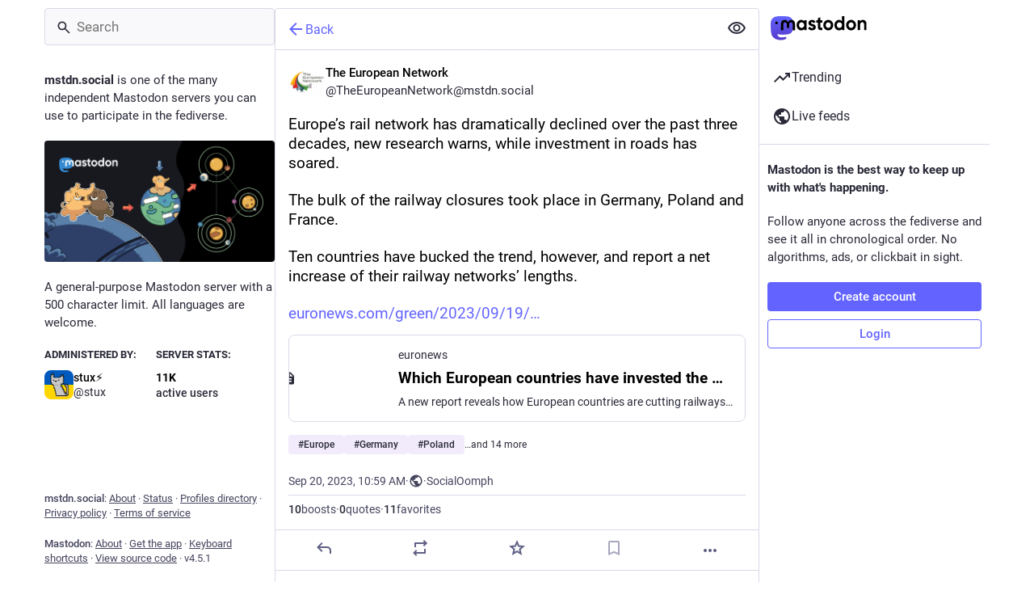

--- FILE ---
content_type: application/javascript
request_url: https://mstdn.social/packs/use-isomorphic-layout-effect.browser.esm-D89OLa4V.js
body_size: 5
content:
import{r}from"./index-BIOZrIGT.js";var a=r.useLayoutEffect;export{a as i};
//# sourceMappingURL=use-isomorphic-layout-effect.browser.esm-D89OLa4V.js.map


--- FILE ---
content_type: application/javascript
request_url: https://mstdn.social/packs/status_quoted-BH4Dh27s.js
body_size: 30549
content:
const __vite__mapDeps=(i,m=__vite__mapDeps,d=(m.f||(m.f=["emoji_picker-Cr-gFw7a.js","client-DZIGVCsa.js","short_number-DTk--sdG.js","index-BIOZrIGT.js","numbers-BLyy7tyF.js","message-CQGLPEQG.js","getPrototypeOf-CkKJV1B2.js","relative_timestamp-BknW0uz8.js","ready-DpOgoWSg.js","useSelectableClick-CCTYB3hu.js","index-BHktYmxb.js","index-DUY7J2K7.js","skeleton-CBMHV7xu.js","api-CGwRZZlV.js","index-DiPYjm3h.js","load_locale-B2-7PgHB.js","compose-index-DS3Gw_jj.js","Helmet-BGCXmFVq.js","elephant_ui_plane-BHprlJ8c.js","group-DFgHSms6.js","home-fill-D6LXevZ0.js","navigation_bar-DmdRBLmX.js","add-CjkgscsF.js","settings-DYsM5NC9.js","notifications-DrT7LgxG.js","notifications-BC9L1lLo.js","hashtags-D0J5FF0e.js","icon_with_badge-CXnwbzyr.js","column-2aQxb_wK.js","scroll-BygYx8ga.js","column_header-DVF9n7wN.js","chevron_left-qdYzT0cW.js","unfold_more-c-pVQsHd.js","search-DaxPcSRh.js","compose_form_container-BO4t7JLQ.js","check_box-DLXuBG3J.js","done-BfzPPzsI.js","react-textarea-autosize.browser.esm-Bf24aMLT.js","use-isomorphic-layout-effect.browser.esm-D89OLa4V.js","emoji_picker_dropdown_container-DfhDL4tu.js","embedded_status_content-BuJABfpO.js","fuzzysort-dhk9fCpm.js","index-Dc3zU7mv.js","counters-B8SmA2By.js","follow_button-BD643Giv.js","verified_badge-BCJ1zSTS.js","edit-CAvvXeyo.js","dropdown_selector-Twc-mae1.js","info-Cty2Hhuu.js","assets/compose_form_container-D8HBmaSh.css","notifications_v2-index-eXUIAUOe.js","isEqual-BCYntQGB.js","index.module-wInUDcpA.js","not_signed_in_indicator-Ktfrdf6X.js","load_gap-CgTr5jOy.js","scrollable_list-DyqA67qn.js","index-DiQRfDN1.js","scroll_context-Dbp7mrJ5.js","schedule_idle_task-8CnpkHoI.js","load_more-D6-C_4h0.js","inventory_2-C9XLHhkq.js","push_notifications-index-D1URz5MK.js","policy_controls-M_OkyRkP.js","setting_toggle-BufaCYr7.js","index-CNmnWOco.js","insert_chart-C80xZ9Su.js","person_add-fill-eNTj3QP1.js","avatar_group-CDX_Md3k.js","embedded_status-Dvq8Y7WL.js","notifications_active-fill-BSds7l1a.js","person_add-D68hA1Gw.js","home_timeline-index-DBSmorCR.js","campaign-DBdBEdCH.js","status_list_container-CIxH3jJF.js","status_list-DAH4vHXa.js","gif-El6eD1H5.js","index-DrKqCwuu.js","public_timeline-index-Mx-90wKa.js","streaming-DV9vATDv.js","community_timeline-index-BTlUecHq.js","firehose-index-BuNRXg2M.js","hashtag_timeline-index-mjgmnPI9.js","tag-CVyGYdJ6.js","direct_timeline-index-DlNf6TsZ.js","list_timeline-index-BsRk47B7.js","delete-AyKzplDJ.js","list_alt-Bjhx0X5H.js","bundle_column_error-CMmNZL5O.js","lists-index-B_aJTjbo.js","squiggly_arrow-DO8RXh2o.js","lists-DBI5SdiH.js","status-index-BMx61ZeS.js","visibility_off-Dpjl9I5I.js","column-BemlLQIu.js","detailed_status-CgIWJAvN.js","formatted_date-0rWviWDx.js","inline_account-BUuL0Tr-.js","media_gallery-DfCdPcWD.js","alt_text_badge-B_YiV9LZ.js","index-CwZ-J9Xz.js","getting_started-index-B-soFsgW.js","index-BSaz3Fa0.js","use-gesture-react.esm-C8TgiIze.js","bookmarks-fill-D2OXKzDK.js","trending_up-Dk3hw0Io.js","hashtag-CoEpuGpU.js","index-CSRW9xAL.js","link_footer-BEhjri2u.js","keyboard_shortcuts-index-CLac3ozM.js","pinned_statuses-index-C3KHwBRB.js","push_pin-Cagx_bk4.js","account_timeline-index-CDXJTFYW.js","limited_account_hint-MoNhTKae.js","familiar_followers-BHfWMrKZ.js","person-CmkjrNis.js","content_copy-B48ypWK3.js","remote_hint-BBOmti51.js","account_gallery-index-Cm4BJWRB.js","useAccountVisibility-BZyqsSVI.js","account_featured-index-CnBrcR1E.js","followers-index-BJSXGEud.js","following-index-CxAfKZXO.js","reblogs-index-BC3ybmjS.js","refresh-B8WXWJdZ.js","favourites-index-LteIvViZ.js","quotes-index-PUxVyVAS.js","follow_requests-index-C2dxDZma.js","favourited_statuses-index-BeYjy27a.js","followed_tags-index-CwOK78fg.js","bookmarked_statuses-index-BWKpbeg0.js","blocks-index-BtGUiB5t.js","block-fill-D8XhaO-I.js","domain_blocks-index-ZyS47jZt.js","mutes-index-Bgo4qoKS.js","volume_off-eB_X0ytX.js","mute_modal-CX4MI8E2.js","radio_button-DrTnntKO.js","block_modal-Dy8mrAHA.js","domain_block_modal-d2UYaXS8.js","report_modal-ftujQVnR.js","option-B2IFN5im.js","media_attachments-CXJGX2Ja.js","ignore_notifications_modal-CKEsOfRn.js","embed_modal-ZrRiWRXB.js","useTimeout-DTphmQBa.js","list_adder-index-NCKe2vPs.js","index-BMzarMRL.js","directory-index-BT9W4Mo4.js","useSearchParam-DXJv3U3m.js","profile-8yfTcUqe.js","onboarding-DpDkSmKP.js","follows-DiilGTPv.js","column_search_header-B3BK-kew.js","compare_history_modal-BQmTEZMJ.js","explore-index-Clwj4uVn.js","search-index-hDb6WJzn.js","filter_modal-LSIix0xf.js","interaction_modal-index-BbEzCffb.js","subscribed_languages_modal-index-BVZoExW4.js","closed_registrations_modal-index-BDYyVoiq.js","about-index-BzyvI5zM.js","server_hero_image-CsOC28UD.js","privacy_policy-index-BLSmxggK.js","instance-COLmazX0.js","terms_of_service-index-DeF4uvGE.js","requests-GRKrERe5.js","request-px8INxuO.js","link_timeline-index-Bfm64c5R.js","annual_report_modal-CpiEjlLS.js","new-B-gHeAJ4.js","members-BL7bUhPb.js"])))=>i.map(i=>d[i]);
var ni=Object.defineProperty;var si=(t,r,e)=>r in t?ni(t,r,{enumerable:!0,configurable:!0,writable:!0,value:e}):t[r]=e;var v=(t,r,e)=>si(t,typeof r!="symbol"?r+"":r,e);import{j as u,_ as q}from"./client-DZIGVCsa.js";import{r as T,k as ii,g as Rs,i as le,n as oi,u as Br,a as de,m as Xr,q as Yr,p as Jr,w as ui,d as ci}from"./index-BIOZrIGT.js";import{au as li,ao as H,av as di,L as hi,O as xs,aw as pi,ax as jr,u as he,r as _i,a7 as Q,ay as fi,w as Es,j as Vr,az as gi,aA as mi,a as K,aB as ea,at as ta,I as J,S as vi,p as As,aC as yi,q as ee,aD as bi,aE as qi,aF as Lr,aG as Ti,aH as Mi,aI as Ii,aJ as Ci,aK as Ri,aL as xi,aM as Nr,aN as Ei,aO as Ai,A as Si,aP as Pi,af as ki,a0 as wi,a1 as Oi,aQ as Di,aR as ji,a3 as Li,aS as Ni,aT as Fi,aU as Hi,aV as Bi,aW as Vi,am as Ki,aX as Ui,aY as Gi,aZ as Qi,a_ as zi,a$ as $i,aj as Wi,ag as Zi,b0 as Xi,b1 as Yi,b2 as Ji,b3 as eo,b4 as to,b5 as ro,b6 as ao,ak as no,b7 as so,b8 as io,g as oo,a2 as uo,b9 as co,ba as lo}from"./useSelectableClick-CCTYB3hu.js";import{M as S}from"./message-CQGLPEQG.js";import{a as Kr}from"./api-CGwRZZlV.js";import{L as te,w as Ss,P as g}from"./short_number-DTk--sdG.js";import{c as B}from"./index-BHktYmxb.js";import{r as pe,c as Ur,d as U,f as _e,g as ho,h as Ps,i as fe,R as po}from"./relative_timestamp-BknW0uz8.js";const _o="DOMAIN_BLOCK_REQUEST",fo="DOMAIN_BLOCK_FAIL",go="DOMAIN_UNBLOCK_REQUEST",mo="DOMAIN_UNBLOCK_FAIL";function ml(t){return(r,e)=>{r(vo(t)),Kr().post("/api/v1/domain_blocks",{domain:t}).then(()=>{const a="@"+t,n=e().get("accounts").filter(s=>s.get("acct").endsWith(a)).valueSeq().map(s=>s.get("id"));r(li({domain:t,accounts:n}))}).catch(a=>{r(yo(t,a))})}}function vo(t){return{type:_o,domain:t}}function yo(t,r){return{type:fo,domain:t,error:r}}function bo(t){return(r,e)=>{r(qo(t)),Kr().delete("/api/v1/domain_blocks",{params:{domain:t}}).then(()=>{const a="@"+t,n=e().get("accounts").filter(s=>s.get("acct").endsWith(a)).valueSeq().map(s=>s.get("id"));r(di({domain:t,accounts:n}))}).catch(a=>{r(To(t,a))})}}function qo(t){return{type:go,domain:t}}function To(t,r){return{type:mo,domain:t,error:r}}const Mo=t=>r=>r(H({modalType:"DOMAIN_BLOCK",modalProps:{domain:t.get("acct").split("@")[1],acct:t.get("acct"),accountId:t.get("id")}}));function Io(t){return"key"in t}function ue(t){const r=t.toLowerCase();switch(r){case" ":case"spacebar":return"space";case"arrowup":return"up";case"arrowdown":return"down";case"arrowleft":return"left";case"arrowright":return"right";case"esc":case"escape":return"escape";default:return r}}const ge={singleKey:0,combo:1,sequence:2};function L(t){return r=>({isMatch:ue(r.key)===t&&!r.altKey&&!r.ctrlKey&&!r.metaKey,priority:ge.singleKey})}function Ie(...t){return r=>({isMatch:t.some(e=>L(e)(r).isMatch),priority:ge.singleKey})}function ra(t){return r=>({isMatch:r.altKey&&r.code==="Key".concat(t.toUpperCase()),priority:ge.combo})}function F(...t){return(r,e)=>{const a=t.at(-1),n=t.slice(0,-1),s=e==null?void 0:e.slice(-n.length);return{isMatch:!!s&&n.join("")===s.join("")&&ue(r.key)===a,priority:ge.sequence}}}const aa={help:L("?"),search:Ie("s","/"),back:L("backspace"),new:L("n"),forceNew:ra("n"),focusColumn:Ie("1","2","3","4","5","6","7","8","9"),focusLoadMore:L("l"),reply:L("r"),favourite:L("f"),boost:L("b"),quote:L("q"),mention:L("m"),open:Ie("enter","o"),openProfile:L("p"),moveDown:L("j"),moveUp:L("k"),toggleHidden:L("x"),toggleSensitive:L("h"),toggleComposeSpoilers:ra("x"),openMedia:L("e"),onTranslate:L("t"),goToHome:F("g","h"),goToNotifications:F("g","n"),goToLocal:F("g","l"),goToFederated:F("g","t"),goToDirect:F("g","d"),goToStart:F("g","s"),goToFavourites:F("g","f"),goToPinned:F("g","p"),goToProfile:F("g","u"),goToBlocked:F("g","b"),goToMuted:F("g","m"),goToRequests:F("g","r"),cheat:F("up","up","down","down","left","right","left","right","b","a","enter")};function Co(t){const r=T.useRef(null),e=T.useRef([]),a=T.useRef(null),n=T.useRef(t);return T.useEffect(()=>{n.current=t},[t]),T.useEffect(()=>{var o;const s=(o=r.current)!=null?o:document;function i(c){var h;const d=c.target.tagName.toLowerCase();if(Io(c)&&!c.defaultPrevented&&!["input","textarea","select"].includes(d)&&!(["a","button"].includes(d)&&ue(c.key)==="enter")){const f=[];Object.keys(aa).forEach(x=>{const b=n.current[x];if(b){const m=aa[x],{isMatch:l,priority:M}=m(c,e.current);l&&f.push({handler:b,priority:M})}}),f.sort((x,b)=>b.priority-x.priority);const y=(h=f.at(0))==null?void 0:h.handler;y&&(y(c),c.stopPropagation(),c.preventDefault()),e.current.push(ue(c.key)),a.current&&clearTimeout(a.current),a.current=setTimeout(()=>{e.current=[]},1e3)}}return s.addEventListener("keydown",i),()=>{s.removeEventListener("keydown",i),a.current&&clearTimeout(a.current)}},[]),r}const na=({handlers:t,global:r,focusable:e=!0,children:a})=>{const n=Co(t);return u.jsx("div",{ref:r?void 0:n,tabIndex:e?-1:void 0,children:a})},ks=({href:t,text:r,prevText:e,hashtagAccountId:a,mention:n,className:s,children:i,...o})=>{if(r.startsWith("#")||e!=null&&e.endsWith("#")||r.startsWith("＃")||e!=null&&e.endsWith("＃")){const c=r.slice(1).trim();return u.jsx(te,{className:B("mention hashtag",s),to:"/tags/".concat(c),rel:"tag","data-menu-hashtag":a,children:i})}else if(n)return u.jsx(te,{className:B("mention",s),to:"/@".concat(n.acct),title:"@".concat(n.acct),"data-hover-card-account":n.id,children:i});return t.startsWith("/")?u.jsx(te,{className:B("unhandled-link",s),to:t,children:i}):u.jsx("a",{...o,href:t,title:t,className:B("unhandled-link",s),target:"_blank",rel:"noreferrer noopener",translate:"no",children:i})},vl=({hashtagAccountId:t,hrefToMention:r}={})=>({onElement:T.useCallback((a,{key:n,...s},i)=>{var o,c;if(a instanceof HTMLAnchorElement){const d=r==null?void 0:r(a.href);return T.createElement(ks,{...s,key:n,href:a.href,text:a.innerText,prevText:(c=(o=a.previousSibling)==null?void 0:o.textContent)!=null?c:void 0,hashtagAccountId:t,mention:d},i)}},[t,r])}),ws=({type:t="button",onClick:r,disabled:e,block:a,secondary:n,plain:s,compact:i,dangerous:o,loading:c,className:d,title:p,text:h,children:f,...y})=>{const x=T.useCallback(m=>{e||c?(m.stopPropagation(),m.preventDefault()):r&&r(m)},[e,c,r]),b=h!=null?h:f;return u.jsx("button",{className:B("button",d,{"button-secondary":n,"button--plain":s,"button--compact":i,"button--block":a,"button--dangerous":o,loading:c}),disabled:e&&!c,"aria-disabled":c,"aria-live":c!==void 0?"polite":void 0,onClick:x,title:p,type:t,...y,children:c?u.jsxs(u.Fragment,{children:[u.jsx("span",{className:"button__label-wrapper",children:b}),u.jsx(hi,{role:"none"})]}):b})},sa=()=>null,Ce=()=>{},W=class W extends T.PureComponent{constructor(){super(...arguments);v(this,"state",{mod:void 0,forceRender:!1});v(this,"load",e=>{const{fetchComponent:a,onFetch:n,onFetchSuccess:s,onFetchFail:i,renderDelay:o}=e||this.props,c=W.cache.get(a);return a===void 0?(this.setState({mod:null}),Promise.resolve()):(n(),c?(this.setState({mod:c.default}),s(),Promise.resolve()):(this.setState({mod:void 0}),o!==0&&(this.timestamp=new Date,this.timeout=setTimeout(()=>this.setState({forceRender:!0}),o)),a().then(d=>{W.cache.set(a,d),this.setState({mod:d.default}),s()}).catch(d=>{this.setState({mod:null}),i(d)})))})}UNSAFE_componentWillMount(){this.load(this.props)}UNSAFE_componentWillReceiveProps(e){e.fetchComponent!==this.props.fetchComponent&&this.load(e)}componentWillUnmount(){this.timeout&&clearTimeout(this.timeout)}render(){const{loading:e,error:a,children:n,renderDelay:s}=this.props,{mod:i,forceRender:o}=this.state,c=this.timestamp?new Date-this.timestamp:s;return i===void 0?c>=s||o?u.jsx(e,{}):null:i===null?u.jsx(a,{onRetry:this.load}):n(i)}};v(W,"defaultProps",{loading:sa,error:sa,renderDelay:0,onFetch:Ce,onFetchSuccess:Ce,onFetchFail:Ce}),v(W,"cache",new Map);let re=W;function yl(){return q(()=>import("./emoji_picker-Cr-gFw7a.js"),__vite__mapDeps([0,1,2,3,4,5,6,7,8,9,10,11,12,13,14,15]))}function bl(){return q(()=>import("./compose-index-DS3Gw_jj.js"),__vite__mapDeps([16,1,3,17,2,4,5,18,19,20,21,10,22,23,24,9,7,8,11,12,13,14,15,25,26,27,28,29,30,31,32,33,34,35,36,37,38,39,40,41,42,43,44,45,46,47,48,49]))}function ql(){return q(()=>import("./notifications_v2-index-eXUIAUOe.js"),__vite__mapDeps([50,1,3,17,2,4,5,51,52,24,9,10,7,8,11,12,13,14,15,53,28,29,30,22,31,32,54,55,56,57,58,59,60,61,62,47,48,63,64,65,66,67,68,40,43,44,46,69,20,70]))}function Tl(){return q(()=>import("./home_timeline-index-DBSmorCR.js"),__vite__mapDeps([71,1,3,10,17,2,4,5,9,7,8,11,12,13,14,15,72,20,27,53,44,28,29,30,22,31,32,73,74,75,48,45,54,55,56,57,58,59,63,64,76,18,39]))}function Ml(){return q(()=>import("./public_timeline-index-Mx-90wKa.js"),__vite__mapDeps([77,1,3,17,2,4,5,9,10,7,8,11,12,13,14,15,78,28,29,30,22,31,32,73,74,75,48,44,45,54,55,56,57,58,59,63,64]))}function Il(){return q(()=>import("./community_timeline-index-BTlUecHq.js"),__vite__mapDeps([79,1,3,17,2,4,5,9,10,7,8,11,12,13,14,15,19,78,28,29,30,22,31,32,73,74,75,48,44,45,54,55,56,57,58,59,63,64]))}function Cl(){return q(()=>import("./firehose-index-BuNRXg2M.js"),__vite__mapDeps([80,1,3,17,2,4,5,9,10,7,8,11,12,13,14,15,78,28,29,30,22,31,32,63,64,73,74,75,48,44,45,54,55,56,57,58,59]))}function Rl(){return q(()=>import("./hashtag_timeline-index-mjgmnPI9.js"),__vite__mapDeps([81,1,3,17,2,4,5,9,10,7,8,11,12,13,14,15,51,82,78,28,29,30,22,31,32,73,74,75,48,44,45,54,55,56,57,58,59,6,38,64,63]))}function xl(){return q(()=>import("./direct_timeline-index-DlNf6TsZ.js"),__vite__mapDeps([83,1,3,17,2,4,5,9,10,7,8,11,12,13,14,15,78,28,29,30,22,31,32,55,56,57,58,59]))}function El(){return q(()=>import("./list_timeline-index-BsRk47B7.js"),__vite__mapDeps([84,1,3,17,2,4,5,9,10,7,8,11,12,13,14,15,85,46,86,78,28,29,30,22,31,32,87,75,73,74,48,44,45,54,55,56,57,58,59]))}function Al(){return q(()=>import("./lists-index-B_aJTjbo.js"),__vite__mapDeps([88,1,3,17,2,4,5,22,86,89,13,14,8,9,10,7,11,12,15,28,29,30,31,32,55,56,57,58,59,90]))}function Sl(){return q(()=>import("./status-index-BMx61ZeS.js"),__vite__mapDeps([91,1,2,3,4,5,10,17,7,8,9,11,12,13,14,15,92,56,57,87,28,29,75,30,22,31,32,93,94,95,96,97,98,58,52,99]))}function Pl(){return q(()=>import("./getting_started-index-B-soFsgW.js"),__vite__mapDeps([100,1,3,17,2,4,5,28,29,101,10,9,7,8,11,12,13,14,15,102,22,103,20,23,48,24,25,66,70,104,42,43,44,45,27,33,26,82,86,90,105,106,107]))}function kl(){return q(()=>import("./keyboard_shortcuts-index-CLac3ozM.js"),__vite__mapDeps([108,1,2,3,4,5,17,9,10,7,8,11,12,13,14,15,48,28,29,30,22,31,32]))}function wl(){return q(()=>import("./pinned_statuses-index-C3KHwBRB.js"),__vite__mapDeps([109,1,2,3,4,5,17,9,10,7,8,11,12,13,14,15,110,74,75,31,48,44,45,54,55,56,57,58,59,93,30,22,32,29]))}function Ol(){return q(()=>import("./account_timeline-index-CDXJTFYW.js"),__vite__mapDeps([111,1,2,3,4,5,9,10,7,8,11,12,13,14,15,87,17,28,29,75,112,30,22,31,32,113,25,69,19,114,115,43,44,95,37,38,67,74,48,45,54,55,56,57,58,59,93,116,102,110]))}function Dl(){return q(()=>import("./account_gallery-index-Cm4BJWRB.js"),__vite__mapDeps([117,1,3,9,10,5,7,8,2,4,11,12,13,14,15,112,30,22,31,32,17,113,25,69,19,114,115,43,44,95,37,38,67,116,55,56,57,58,59,87,28,29,75,93,118,92,98]))}function jl(){return q(()=>import("./account_featured-index-CnBrcR1E.js"),__vite__mapDeps([119,1,3,2,4,5,9,10,7,8,11,12,13,14,15,42,43,44,45,112,30,22,31,32,17,113,25,69,19,114,115,95,37,38,67,116,87,28,29,75,93,118,105,106]))}function Ll(){return q(()=>import("./followers-index-BJSXGEud.js"),__vite__mapDeps([120,1,2,3,4,5,9,10,7,8,11,12,13,14,15,42,43,44,45,112,30,22,31,32,17,113,25,69,19,114,115,95,37,38,67,87,28,29,75,55,56,57,58,59,93]))}function Nl(){return q(()=>import("./following-index-CxAfKZXO.js"),__vite__mapDeps([121,1,2,3,4,5,9,10,7,8,11,12,13,14,15,42,43,44,45,112,30,22,31,32,17,113,25,69,19,114,115,95,37,38,67,87,28,29,75,55,56,57,58,59,93]))}function Fl(){return q(()=>import("./reblogs-index-BC3ybmjS.js"),__vite__mapDeps([122,1,2,3,4,5,17,9,10,7,8,11,12,13,14,15,123,42,43,44,45,30,22,31,32,55,56,57,58,59,93,29]))}function Hl(){return q(()=>import("./favourites-index-LteIvViZ.js"),__vite__mapDeps([124,1,2,3,4,5,17,9,10,7,8,11,12,13,14,15,123,42,43,44,45,30,22,31,32,55,56,57,58,59,93,29]))}function Bl(){return q(()=>import("./quotes-index-PUxVyVAS.js"),__vite__mapDeps([125,1,3,17,2,4,5,9,10,7,8,11,12,13,14,15,123,30,22,31,32,74,75,48,44,45,54,55,56,57,58,59,93,29]))}function Vl(){return q(()=>import("./follow_requests-index-C2dxDZma.js"),__vite__mapDeps([126,1,2,3,4,5,17,9,10,7,8,11,12,13,14,15,70,55,56,57,58,59,93,30,22,31,32,29]))}function Kl(){return q(()=>import("./favourited_statuses-index-BeYjy27a.js"),__vite__mapDeps([127,1,3,17,2,4,5,9,10,7,8,11,12,13,14,15,28,29,30,22,31,32,74,75,48,44,45,54,55,56,57,58,59]))}function Ul(){return q(()=>import("./followed_tags-index-CwOK78fg.js"),__vite__mapDeps([128,1,3,17,2,4,5,9,10,7,8,11,12,13,14,15,82,28,29,30,22,31,32,105,106,55,56,57,58,59]))}function Gl(){return q(()=>import("./bookmarked_statuses-index-BWKpbeg0.js"),__vite__mapDeps([129,1,3,17,2,4,5,103,9,10,7,8,11,12,13,14,15,28,29,30,22,31,32,74,75,48,44,45,54,55,56,57,58,59]))}function Ql(){return q(()=>import("./blocks-index-BtGUiB5t.js"),__vite__mapDeps([130,1,2,3,4,5,9,10,7,8,11,12,13,14,15,131,42,43,44,45,55,56,57,58,59,93,30,22,31,32,29]))}function zl(){return q(()=>import("./domain_blocks-index-ZyS47jZt.js"),__vite__mapDeps([132,1,3,17,2,4,5,131,13,14,8,28,29,30,10,22,31,9,7,11,12,15,32,55,56,57,58,59]))}function $l(){return q(()=>import("./mutes-index-Bgo4qoKS.js"),__vite__mapDeps([133,1,2,3,4,5,17,9,10,7,8,11,12,13,14,15,134,42,43,44,45,55,56,57,58,59,93,30,22,31,32,29]))}function Wl(){return q(()=>import("./mute_modal-CX4MI8E2.js"),__vite__mapDeps([135,1,3,10,9,5,7,8,2,4,11,12,13,14,15,72,92,134,35,36,136]))}function Zl(){return q(()=>import("./block_modal-Dy8mrAHA.js"),__vite__mapDeps([137,1,3,10,9,5,7,8,2,4,11,12,13,14,15,72,92]))}function Xl(){return q(()=>import("./domain_block_modal-d2UYaXS8.js"),__vite__mapDeps([138,1,3,72,9,10,5,7,8,2,4,11,12,13,14,15,92]))}function Yl(){return q(()=>import("./report_modal-ftujQVnR.js"),__vite__mapDeps([139,1,2,3,4,5,9,10,7,8,11,12,13,14,15,140,36,64,141]))}function Jl(){return q(()=>import("./ignore_notifications_modal-CKEsOfRn.js"),__vite__mapDeps([142,1,3,9,10,5,7,8,2,4,11,12,13,14,15,60]))}function Ro(){return q(()=>import("./media_gallery-DfCdPcWD.js"),__vite__mapDeps([97,1,3,10,9,5,7,8,2,4,11,12,13,14,15,98]))}function xo(){return q(()=>import("./useSelectableClick-CCTYB3hu.js").then(t=>t.eX),__vite__mapDeps([9,3,1,10,5,7,8,2,4,11,12,13,14,15]))}function ed(){return q(()=>import("./embed_modal-ZrRiWRXB.js"),__vite__mapDeps([143,1,3,9,10,5,7,8,2,4,11,12,13,14,15,115,144]))}function td(){return q(()=>import("./list_adder-index-NCKe2vPs.js"),__vite__mapDeps([145,1,3,9,10,5,7,8,2,4,11,12,13,14,15,86,35,36,90]))}function rd(){return q(()=>import("./index-BMzarMRL.js").then(t=>t.i),__vite__mapDeps([146,3,1]))}function Eo(){return q(()=>import("./useSelectableClick-CCTYB3hu.js").then(t=>t.eY),__vite__mapDeps([9,3,1,10,5,7,8,2,4,11,12,13,14,15]))}function ad(){return q(()=>import("./directory-index-BT9W4Mo4.js"),__vite__mapDeps([147,1,3,17,2,4,5,9,10,7,8,11,12,13,14,15,19,28,29,30,22,31,32,59,136,56,57,148,44]))}function nd(){return q(()=>import("./profile-8yfTcUqe.js"),__vite__mapDeps([149,1,3,10,17,2,4,5,64,46,114,9,7,8,11,12,13,14,15,150,28,29,30,22,31,32]))}function sd(){return q(()=>import("./follows-DiilGTPv.js"),__vite__mapDeps([151,1,3,17,2,4,5,52,114,9,10,7,8,11,12,13,14,15,42,43,44,45,28,29,30,22,31,32,152,55,56,57,58,59]))}function id(){return q(()=>import("./compare_history_modal-BQmTEZMJ.js"),__vite__mapDeps([153,1,3,9,10,5,7,8,2,4,11,12,13,14,15,96,141]))}function od(){return q(()=>import("./explore-index-Clwj4uVn.js"),__vite__mapDeps([154,1,3,17,2,4,5,104,28,29,30,10,22,31,9,7,8,11,12,13,14,15,32,33,26,44,74,75,48,45,54,55,56,57,58,59,105,106]))}function ud(){return q(()=>import("./search-index-hDb6WJzn.js"),__vite__mapDeps([155,1,3,17,2,4,5,19,26,82,9,10,7,8,11,12,13,14,15,42,43,44,45,28,29,30,22,31,32,105,106,55,56,57,58,59,33,148]))}function cd(){return q(()=>import("./filter_modal-LSIix0xf.js"),__vite__mapDeps([156,1,2,3,4,5,9,10,7,8,11,12,13,14,15,41,22]))}function ld(){return q(()=>import("./interaction_modal-index-BbEzCffb.js"),__vite__mapDeps([157,1,3,10,52,9,5,7,8,2,4,11,12,13,14,15]))}function dd(){return q(()=>import("./subscribed_languages_modal-index-BVZoExW4.js"),__vite__mapDeps([158,1,2,3,4,5,9,10,7,8,11,12,13,14,15,140,36]))}function hd(){return q(()=>import("./closed_registrations_modal-index-BDYyVoiq.js"),__vite__mapDeps([159,1,3,9,10,5,7,8,2,4,11,12,13,14,15]))}function pd(){return q(()=>import("./about-index-BzyvI5zM.js"),__vite__mapDeps([160,1,3,17,2,4,5,9,10,7,8,11,12,13,14,15,42,43,44,45,28,29,161,107]))}function _d(){return q(()=>import("./privacy_policy-index-BLSmxggK.js"),__vite__mapDeps([162,1,3,17,2,4,5,163,13,14,8,28,29,95,12]))}function fd(){return q(()=>import("./terms_of_service-index-DeF4uvGE.js"),__vite__mapDeps([164,1,3,17,2,4,5,163,13,14,8,28,29,87,10,75,9,7,11,12,15]))}function gd(){return q(()=>import("./requests-GRKrERe5.js"),__vite__mapDeps([165,1,3,17,2,4,5,9,10,7,8,11,12,13,14,15,62,47,48,60,35,36,28,29,30,22,31,32,55,56,57,58,59,85,63,64]))}function md(){return q(()=>import("./request-px8INxuO.js"),__vite__mapDeps([166,1,3,17,2,4,5,9,10,7,8,11,12,13,14,15,85,36,60,28,29,30,22,31,32,55,56,57,58,59,46,65,20,66,42,43,44,45]))}function vd(){return q(()=>import("./link_timeline-index-Bfm64c5R.js"),__vite__mapDeps([167,1,3,17,2,4,5,104,9,10,7,8,11,12,13,14,15,28,29,30,22,31,32,73,74,75,48,44,45,54,55,56,57,58,59]))}function yd(){return q(()=>import("./annual_report_modal-CpiEjlLS.js"),__vite__mapDeps([168,1,3,9,10,5,7,8,2,4,11,12,13,14,15,106,94,95,96,97,98,58]))}function bd(){return q(()=>import("./new-B-gHeAJ4.js"),__vite__mapDeps([169,1,3,17,2,4,5,9,10,7,8,11,12,13,14,15,64,86,67,28,29,30,22,31,32,170,52,89,152,43,55,56,57,58,59,45]))}function qd(){return q(()=>import("./members-BL7bUhPb.js"),__vite__mapDeps([170,1,3,17,2,4,5,52,86,89,9,10,7,8,11,12,13,14,15,28,29,30,22,31,32,152,43,55,56,57,58,59,45]))}const Os=t=>T.createElement("svg",{xmlns:"http://www.w3.org/2000/svg",height:24,viewBox:"0 -960 960 960",width:24,...t},T.createElement("path",{d:"M240-400q-33 0-56.5-23.5T160-480q0-33 23.5-56.5T240-560q33 0 56.5 23.5T320-480q0 33-23.5 56.5T240-400Zm240 0q-33 0-56.5-23.5T400-480q0-33 23.5-56.5T480-560q33 0 56.5 23.5T560-480q0 33-23.5 56.5T480-400Zm240 0q-33 0-56.5-23.5T640-480q0-33 23.5-56.5T720-560q33 0 56.5 23.5T800-480q0 33-23.5 56.5T720-400Z"})),Ao=t=>T.createElement("svg",{xmlns:"http://www.w3.org/2000/svg",height:24,viewBox:"0 -960 960 960",width:24,...t},T.createElement("path",{d:"m336-280 144-144 144 144 56-56-144-144 144-144-56-56-144 144-144-144-56 56 144 144-144 144 56 56ZM480-80q-83 0-156-31.5T197-197q-54-54-85.5-127T80-480q0-83 31.5-156T197-763q54-54 127-85.5T480-880q83 0 156 31.5T763-763q54 54 85.5 127T880-480q0 83-31.5 156T763-197q-54 54-127 85.5T480-80Z"})),So=({children:t})=>{const r=T.useId(),[e,a]=T.useState(!1),n=T.useRef(null),s=T.useCallback(()=>{a(!e)},[e,a]);return u.jsxs(u.Fragment,{children:[u.jsx("button",{className:"link-button",ref:n,onClick:s,"aria-expanded":e,"aria-controls":r,children:u.jsx(S,{id:"learn_more_link.learn_more",defaultMessage:"Learn more"})}),u.jsx(xs,{show:e,rootClose:!0,onHide:s,offset:[5,5],placement:"bottom-end",target:n,children:({props:i})=>u.jsxs("div",{...i,role:"region",id:r,className:"account__domain-pill__popout learn-more__popout dropdown-animation",children:[u.jsx("div",{className:"learn-more__popout__content",children:t}),u.jsx("div",{children:u.jsx("button",{className:"link-button",onClick:s,children:u.jsx(S,{id:"learn_more_link.got_it",defaultMessage:"Got it"})})})]})})]})},Po="REPORT_SUBMIT_REQUEST",ko="REPORT_SUBMIT_SUCCESS",wo="REPORT_SUBMIT_FAIL",Oo=(t,r)=>e=>e(H({modalType:"REPORT",modalProps:{accountId:t.get("id"),statusId:r==null?void 0:r.get("id")}})),Td=(t,r,e)=>a=>{a(Do()),Kr().post("/api/v1/reports",t).then(n=>{a(jo(n.data)),r&&r()}).catch(n=>{a(Lo(n)),e&&e()})},Do=()=>({type:Po}),jo=t=>({type:ko,report:t}),Lo=t=>({type:wo,error:t}),Ds=t=>T.createElement("svg",{xmlns:"http://www.w3.org/2000/svg",height:24,viewBox:"0 -960 960 960",width:24,...t},T.createElement("path",{d:"M480-80q-83 0-156-31.5T197-197q-54-54-85.5-127T80-480q0-83 31.5-156T197-763q54-54 127-85.5T480-880q83 0 156 31.5T763-763q54 54 85.5 127T880-480v58q0 59-40.5 100.5T740-280q-35 0-66-15t-52-43q-29 29-65.5 43.5T480-280q-83 0-141.5-58.5T280-480q0-83 58.5-141.5T480-680q83 0 141.5 58.5T680-480v58q0 26 17 44t43 18q26 0 43-18t17-44v-58q0-134-93-227t-227-93q-134 0-227 93t-93 227q0 134 93 227t227 93h200v80H480Zm0-280q50 0 85-35t35-85q0-50-35-85t-85-35q-50 0-85 35t-35 85q0 50 35 85t85 35Z"}));var Gr=(t=>(t.Warning="warning",t.Filter="filter",t))(Gr||{});const No=t=>{t.stopPropagation()},js=({children:t,variant:r,expanded:e,onClick:a})=>{const n=T.useId(),s=T.useRef(null),i=T.useCallback(o=>{s.current&&o.target!==s.current&&!s.current.contains(o.target)&&(s.current.click(),s.current.focus())},[]);return u.jsxs(pi,{className:r==="warning"?"content-warning":"content-warning content-warning--filter",onClick:i,onMouseUp:No,children:[u.jsx("p",{id:n,children:t}),u.jsx("button",{ref:s,type:"button",className:"link-button",onClick:a,"aria-describedby":n,children:e?u.jsx(S,{id:"content_warning.hide",defaultMessage:"Hide post"}):r==="warning"?u.jsx(S,{id:"content_warning.show_more",defaultMessage:"Show more"}):u.jsx(S,{id:"content_warning.show",defaultMessage:"Show anyway"})})]})},Fo=({status:t,expanded:r,onClick:e})=>{if(!!!t.get("spoiler_text"))return null;const n=t.getIn(["translation","spoilerHtml"])||t.get("spoilerHtml");return typeof n!="string"||n.length===0?null:u.jsx(js,{expanded:r,onClick:e,variant:Gr.Warning,children:u.jsx(jr,{as:"span",htmlString:n,extraEmojis:t.get("emoji")})})},Ho=({title:t,expanded:r,onClick:e})=>u.jsx(js,{expanded:r,onClick:e,variant:Gr.Filter,children:u.jsx(S,{id:"filter_warning.matches_filter",defaultMessage:"Matches filter “<span>{title}</span>”",values:{title:t,span:a=>u.jsx("span",{className:"filter-name",children:a})}})}),Bo=t=>T.createElement("svg",{xmlns:"http://www.w3.org/2000/svg",height:24,viewBox:"0 -960 960 960",width:24,...t},T.createElement("path",{d:"M160-160q-33 0-56.5-23.5T80-240v-280h80v280h640v-480H440v-80h360q33 0 56.5 23.5T880-720v480q0 33-23.5 56.5T800-160H160Zm523-140 57-57-124-123h104v-80H480v240h80v-103l123 123ZM80-600v-200h280v200H80Zm400 120Z"})),Vo=({aspectRatio:t})=>{const r=he(),e=T.useCallback(()=>{r(_i())},[r]),a=T.useCallback(n=>{(n.key==="Enter"||n.key===" ")&&(n.preventDefault(),n.stopPropagation(),e())},[e]);return u.jsxs("div",{className:"picture-in-picture-placeholder",style:{aspectRatio:t},role:"button",tabIndex:0,onClick:e,onKeyDownCapture:a,children:[u.jsx(Q,{id:"",icon:Bo}),u.jsx(S,{id:"picture_in_picture.restore",defaultMessage:"Put it back"})]})},Ls=T.createContext({hideMediaByDefault:!1}),Md=({hideMediaByDefault:t,children:r})=>{const e=T.useMemo(()=>({hideMediaByDefault:t}),[t]);return u.jsx(Ls.Provider,{value:e,children:r})},Ko=({account:t,friend:r,size:e=46,baseSize:a=36,overlaySize:n=24})=>{const{hovering:s,handleMouseEnter:i,handleMouseLeave:o}=fi(ii),c=s?t==null?void 0:t.get("avatar"):t==null?void 0:t.get("avatar_static"),d=s?r==null?void 0:r.get("avatar"):r==null?void 0:r.get("avatar_static");return u.jsxs("div",{className:"account__avatar-overlay",style:{width:e,height:e},onMouseEnter:i,onMouseLeave:o,children:[u.jsx("div",{className:"account__avatar-overlay-base",children:u.jsx("div",{className:"account__avatar",style:{width:"".concat(a,"px"),height:"".concat(a,"px")},children:c&&u.jsx("img",{src:c,alt:t==null?void 0:t.get("acct")})})}),u.jsx("div",{className:"account__avatar-overlay-overlay",children:u.jsx("div",{className:"account__avatar",style:{width:"".concat(n,"px"),height:"".concat(n,"px")},children:d&&u.jsx("img",{src:d,alt:r==null?void 0:r.get("acct")})})})]})};var Re,ia;function Ns(){if(ia)return Re;ia=1;var t=pe(),r=Ur(),e="[object AsyncFunction]",a="[object Function]",n="[object GeneratorFunction]",s="[object Proxy]";function i(o){if(!r(o))return!1;var c=t(o);return c==a||c==n||c==e||c==s}return Re=i,Re}var xe,oa;function Uo(){if(oa)return xe;oa=1;var t=U(),r=t["__core-js_shared__"];return xe=r,xe}var Ee,ua;function Go(){if(ua)return Ee;ua=1;var t=Uo(),r=function(){var a=/[^.]+$/.exec(t&&t.keys&&t.keys.IE_PROTO||"");return a?"Symbol(src)_1."+a:""}();function e(a){return!!r&&r in a}return Ee=e,Ee}var Ae,ca;function Fs(){if(ca)return Ae;ca=1;var t=Function.prototype,r=t.toString;function e(a){if(a!=null){try{return r.call(a)}catch(n){}try{return a+""}catch(n){}}return""}return Ae=e,Ae}var Se,la;function Qo(){if(la)return Se;la=1;var t=Ns(),r=Go(),e=Ur(),a=Fs(),n=/[\\^$.*+?()[\]{}|]/g,s=/^\[object .+?Constructor\]$/,i=Function.prototype,o=Object.prototype,c=i.toString,d=o.hasOwnProperty,p=RegExp("^"+c.call(d).replace(n,"\\$&").replace(/hasOwnProperty|(function).*?(?=\\\()| for .+?(?=\\\])/g,"$1.*?")+"$");function h(f){if(!e(f)||r(f))return!1;var y=t(f)?p:s;return y.test(a(f))}return Se=h,Se}var Pe,da;function zo(){if(da)return Pe;da=1;function t(r,e){return r==null?void 0:r[e]}return Pe=t,Pe}var ke,ha;function z(){if(ha)return ke;ha=1;var t=Qo(),r=zo();function e(a,n){var s=r(a,n);return t(s)?s:void 0}return ke=e,ke}var we,pa;function $o(){if(pa)return we;pa=1;var t=z(),r=function(){try{var e=t(Object,"defineProperty");return e({},"",{}),e}catch(a){}}();return we=r,we}var Oe,_a;function Wo(){if(_a)return Oe;_a=1;var t=$o();function r(e,a,n){a=="__proto__"&&t?t(e,a,{configurable:!0,enumerable:!0,value:n,writable:!0}):e[a]=n}return Oe=r,Oe}var De,fa;function Zo(){if(fa)return De;fa=1;function t(r,e,a,n){for(var s=-1,i=r==null?0:r.length;++s<i;){var o=r[s];e(n,o,a(o),r)}return n}return De=t,De}var je,ga;function Xo(){if(ga)return je;ga=1;function t(r){return function(e,a,n){for(var s=-1,i=Object(e),o=n(e),c=o.length;c--;){var d=o[r?c:++s];if(a(i[d],d,i)===!1)break}return e}}return je=t,je}var Le,ma;function Yo(){if(ma)return Le;ma=1;var t=Xo(),r=t();return Le=r,Le}var Ne,va;function Jo(){if(va)return Ne;va=1;function t(r,e){for(var a=-1,n=Array(r);++a<r;)n[a]=e(a);return n}return Ne=t,Ne}var Fe,ya;function eu(){if(ya)return Fe;ya=1;var t=pe(),r=_e(),e="[object Arguments]";function a(n){return r(n)&&t(n)==e}return Fe=a,Fe}var He,ba;function Hs(){if(ba)return He;ba=1;var t=eu(),r=_e(),e=Object.prototype,a=e.hasOwnProperty,n=e.propertyIsEnumerable,s=t(function(){return arguments}())?t:function(i){return r(i)&&a.call(i,"callee")&&!n.call(i,"callee")};return He=s,He}var Be,qa;function V(){if(qa)return Be;qa=1;var t=Array.isArray;return Be=t,Be}var X={exports:{}},Ve,Ta;function tu(){if(Ta)return Ve;Ta=1;function t(){return!1}return Ve=t,Ve}X.exports;var Ma;function Bs(){return Ma||(Ma=1,function(t,r){var e=U(),a=tu(),n=r&&!r.nodeType&&r,s=n&&!0&&t&&!t.nodeType&&t,i=s&&s.exports===n,o=i?e.Buffer:void 0,c=o?o.isBuffer:void 0,d=c||a;t.exports=d}(X,X.exports)),X.exports}var Ke,Ia;function Vs(){if(Ia)return Ke;Ia=1;var t=9007199254740991,r=/^(?:0|[1-9]\d*)$/;function e(a,n){var s=typeof a;return n=n==null?t:n,!!n&&(s=="number"||s!="symbol"&&r.test(a))&&a>-1&&a%1==0&&a<n}return Ke=e,Ke}var Ue,Ca;function Qr(){if(Ca)return Ue;Ca=1;var t=9007199254740991;function r(e){return typeof e=="number"&&e>-1&&e%1==0&&e<=t}return Ue=r,Ue}var Ge,Ra;function ru(){if(Ra)return Ge;Ra=1;var t=pe(),r=Qr(),e=_e(),a="[object Arguments]",n="[object Array]",s="[object Boolean]",i="[object Date]",o="[object Error]",c="[object Function]",d="[object Map]",p="[object Number]",h="[object Object]",f="[object RegExp]",y="[object Set]",x="[object String]",b="[object WeakMap]",m="[object ArrayBuffer]",l="[object DataView]",M="[object Float32Array]",w="[object Float64Array]",_="[object Int8Array]",R="[object Int16Array]",C="[object Int32Array]",I="[object Uint8Array]",P="[object Uint8ClampedArray]",D="[object Uint16Array]",j="[object Uint32Array]",E={};E[M]=E[w]=E[_]=E[R]=E[C]=E[I]=E[P]=E[D]=E[j]=!0,E[a]=E[n]=E[m]=E[s]=E[l]=E[i]=E[o]=E[c]=E[d]=E[p]=E[h]=E[f]=E[y]=E[x]=E[b]=!1;function k(N){return e(N)&&r(N.length)&&!!E[t(N)]}return Ge=k,Ge}var Qe,xa;function au(){if(xa)return Qe;xa=1;function t(r){return function(e){return r(e)}}return Qe=t,Qe}var Y={exports:{}};Y.exports;var Ea;function nu(){return Ea||(Ea=1,function(t,r){var e=ho(),a=r&&!r.nodeType&&r,n=a&&!0&&t&&!t.nodeType&&t,s=n&&n.exports===a,i=s&&e.process,o=function(){try{var c=n&&n.require&&n.require("util").types;return c||i&&i.binding&&i.binding("util")}catch(d){}}();t.exports=o}(Y,Y.exports)),Y.exports}var ze,Aa;function Ks(){if(Aa)return ze;Aa=1;var t=ru(),r=au(),e=nu(),a=e&&e.isTypedArray,n=a?r(a):t;return ze=n,ze}var $e,Sa;function su(){if(Sa)return $e;Sa=1;var t=Jo(),r=Hs(),e=V(),a=Bs(),n=Vs(),s=Ks(),i=Object.prototype,o=i.hasOwnProperty;function c(d,p){var h=e(d),f=!h&&r(d),y=!h&&!f&&a(d),x=!h&&!f&&!y&&s(d),b=h||f||y||x,m=b?t(d.length,String):[],l=m.length;for(var M in d)(p||o.call(d,M))&&!(b&&(M=="length"||y&&(M=="offset"||M=="parent")||x&&(M=="buffer"||M=="byteLength"||M=="byteOffset")||n(M,l)))&&m.push(M);return m}return $e=c,$e}var We,Pa;function iu(){if(Pa)return We;Pa=1;var t=Object.prototype;function r(e){var a=e&&e.constructor,n=typeof a=="function"&&a.prototype||t;return e===n}return We=r,We}var Ze,ka;function ou(){if(ka)return Ze;ka=1;function t(r,e){return function(a){return r(e(a))}}return Ze=t,Ze}var Xe,wa;function uu(){if(wa)return Xe;wa=1;var t=ou(),r=t(Object.keys,Object);return Xe=r,Xe}var Ye,Oa;function cu(){if(Oa)return Ye;Oa=1;var t=iu(),r=uu(),e=Object.prototype,a=e.hasOwnProperty;function n(s){if(!t(s))return r(s);var i=[];for(var o in Object(s))a.call(s,o)&&o!="constructor"&&i.push(o);return i}return Ye=n,Ye}var Je,Da;function Us(){if(Da)return Je;Da=1;var t=Ns(),r=Qr();function e(a){return a!=null&&r(a.length)&&!t(a)}return Je=e,Je}var et,ja;function zr(){if(ja)return et;ja=1;var t=su(),r=cu(),e=Us();function a(n){return e(n)?t(n):r(n)}return et=a,et}var tt,La;function lu(){if(La)return tt;La=1;var t=Yo(),r=zr();function e(a,n){return a&&t(a,n,r)}return tt=e,tt}var rt,Na;function du(){if(Na)return rt;Na=1;var t=Us();function r(e,a){return function(n,s){if(n==null)return n;if(!t(n))return e(n,s);for(var i=n.length,o=a?i:-1,c=Object(n);(a?o--:++o<i)&&s(c[o],o,c)!==!1;);return n}}return rt=r,rt}var at,Fa;function hu(){if(Fa)return at;Fa=1;var t=lu(),r=du(),e=r(t);return at=e,at}var nt,Ha;function pu(){if(Ha)return nt;Ha=1;var t=hu();function r(e,a,n,s){return t(e,function(i,o,c){a(s,i,n(i),c)}),s}return nt=r,nt}var st,Ba;function _u(){if(Ba)return st;Ba=1;function t(){this.__data__=[],this.size=0}return st=t,st}var it,Va;function Gs(){if(Va)return it;Va=1;function t(r,e){return r===e||r!==r&&e!==e}return it=t,it}var ot,Ka;function me(){if(Ka)return ot;Ka=1;var t=Gs();function r(e,a){for(var n=e.length;n--;)if(t(e[n][0],a))return n;return-1}return ot=r,ot}var ut,Ua;function fu(){if(Ua)return ut;Ua=1;var t=me(),r=Array.prototype,e=r.splice;function a(n){var s=this.__data__,i=t(s,n);if(i<0)return!1;var o=s.length-1;return i==o?s.pop():e.call(s,i,1),--this.size,!0}return ut=a,ut}var ct,Ga;function gu(){if(Ga)return ct;Ga=1;var t=me();function r(e){var a=this.__data__,n=t(a,e);return n<0?void 0:a[n][1]}return ct=r,ct}var lt,Qa;function mu(){if(Qa)return lt;Qa=1;var t=me();function r(e){return t(this.__data__,e)>-1}return lt=r,lt}var dt,za;function vu(){if(za)return dt;za=1;var t=me();function r(e,a){var n=this.__data__,s=t(n,e);return s<0?(++this.size,n.push([e,a])):n[s][1]=a,this}return dt=r,dt}var ht,$a;function ve(){if($a)return ht;$a=1;var t=_u(),r=fu(),e=gu(),a=mu(),n=vu();function s(i){var o=-1,c=i==null?0:i.length;for(this.clear();++o<c;){var d=i[o];this.set(d[0],d[1])}}return s.prototype.clear=t,s.prototype.delete=r,s.prototype.get=e,s.prototype.has=a,s.prototype.set=n,ht=s,ht}var pt,Wa;function yu(){if(Wa)return pt;Wa=1;var t=ve();function r(){this.__data__=new t,this.size=0}return pt=r,pt}var _t,Za;function bu(){if(Za)return _t;Za=1;function t(r){var e=this.__data__,a=e.delete(r);return this.size=e.size,a}return _t=t,_t}var ft,Xa;function qu(){if(Xa)return ft;Xa=1;function t(r){return this.__data__.get(r)}return ft=t,ft}var gt,Ya;function Tu(){if(Ya)return gt;Ya=1;function t(r){return this.__data__.has(r)}return gt=t,gt}var mt,Ja;function $r(){if(Ja)return mt;Ja=1;var t=z(),r=U(),e=t(r,"Map");return mt=e,mt}var vt,en;function ye(){if(en)return vt;en=1;var t=z(),r=t(Object,"create");return vt=r,vt}var yt,tn;function Mu(){if(tn)return yt;tn=1;var t=ye();function r(){this.__data__=t?t(null):{},this.size=0}return yt=r,yt}var bt,rn;function Iu(){if(rn)return bt;rn=1;function t(r){var e=this.has(r)&&delete this.__data__[r];return this.size-=e?1:0,e}return bt=t,bt}var qt,an;function Cu(){if(an)return qt;an=1;var t=ye(),r="__lodash_hash_undefined__",e=Object.prototype,a=e.hasOwnProperty;function n(s){var i=this.__data__;if(t){var o=i[s];return o===r?void 0:o}return a.call(i,s)?i[s]:void 0}return qt=n,qt}var Tt,nn;function Ru(){if(nn)return Tt;nn=1;var t=ye(),r=Object.prototype,e=r.hasOwnProperty;function a(n){var s=this.__data__;return t?s[n]!==void 0:e.call(s,n)}return Tt=a,Tt}var Mt,sn;function xu(){if(sn)return Mt;sn=1;var t=ye(),r="__lodash_hash_undefined__";function e(a,n){var s=this.__data__;return this.size+=this.has(a)?0:1,s[a]=t&&n===void 0?r:n,this}return Mt=e,Mt}var It,on;function Eu(){if(on)return It;on=1;var t=Mu(),r=Iu(),e=Cu(),a=Ru(),n=xu();function s(i){var o=-1,c=i==null?0:i.length;for(this.clear();++o<c;){var d=i[o];this.set(d[0],d[1])}}return s.prototype.clear=t,s.prototype.delete=r,s.prototype.get=e,s.prototype.has=a,s.prototype.set=n,It=s,It}var Ct,un;function Au(){if(un)return Ct;un=1;var t=Eu(),r=ve(),e=$r();function a(){this.size=0,this.__data__={hash:new t,map:new(e||r),string:new t}}return Ct=a,Ct}var Rt,cn;function Su(){if(cn)return Rt;cn=1;function t(r){var e=typeof r;return e=="string"||e=="number"||e=="symbol"||e=="boolean"?r!=="__proto__":r===null}return Rt=t,Rt}var xt,ln;function be(){if(ln)return xt;ln=1;var t=Su();function r(e,a){var n=e.__data__;return t(a)?n[typeof a=="string"?"string":"hash"]:n.map}return xt=r,xt}var Et,dn;function Pu(){if(dn)return Et;dn=1;var t=be();function r(e){var a=t(this,e).delete(e);return this.size-=a?1:0,a}return Et=r,Et}var At,hn;function ku(){if(hn)return At;hn=1;var t=be();function r(e){return t(this,e).get(e)}return At=r,At}var St,pn;function wu(){if(pn)return St;pn=1;var t=be();function r(e){return t(this,e).has(e)}return St=r,St}var Pt,_n;function Ou(){if(_n)return Pt;_n=1;var t=be();function r(e,a){var n=t(this,e),s=n.size;return n.set(e,a),this.size+=n.size==s?0:1,this}return Pt=r,Pt}var kt,fn;function Wr(){if(fn)return kt;fn=1;var t=Au(),r=Pu(),e=ku(),a=wu(),n=Ou();function s(i){var o=-1,c=i==null?0:i.length;for(this.clear();++o<c;){var d=i[o];this.set(d[0],d[1])}}return s.prototype.clear=t,s.prototype.delete=r,s.prototype.get=e,s.prototype.has=a,s.prototype.set=n,kt=s,kt}var wt,gn;function Du(){if(gn)return wt;gn=1;var t=ve(),r=$r(),e=Wr(),a=200;function n(s,i){var o=this.__data__;if(o instanceof t){var c=o.__data__;if(!r||c.length<a-1)return c.push([s,i]),this.size=++o.size,this;o=this.__data__=new e(c)}return o.set(s,i),this.size=o.size,this}return wt=n,wt}var Ot,mn;function Qs(){if(mn)return Ot;mn=1;var t=ve(),r=yu(),e=bu(),a=qu(),n=Tu(),s=Du();function i(o){var c=this.__data__=new t(o);this.size=c.size}return i.prototype.clear=r,i.prototype.delete=e,i.prototype.get=a,i.prototype.has=n,i.prototype.set=s,Ot=i,Ot}var Dt,vn;function ju(){if(vn)return Dt;vn=1;var t="__lodash_hash_undefined__";function r(e){return this.__data__.set(e,t),this}return Dt=r,Dt}var jt,yn;function Lu(){if(yn)return jt;yn=1;function t(r){return this.__data__.has(r)}return jt=t,jt}var Lt,bn;function Nu(){if(bn)return Lt;bn=1;var t=Wr(),r=ju(),e=Lu();function a(n){var s=-1,i=n==null?0:n.length;for(this.__data__=new t;++s<i;)this.add(n[s])}return a.prototype.add=a.prototype.push=r,a.prototype.has=e,Lt=a,Lt}var Nt,qn;function Fu(){if(qn)return Nt;qn=1;function t(r,e){for(var a=-1,n=r==null?0:r.length;++a<n;)if(e(r[a],a,r))return!0;return!1}return Nt=t,Nt}var Ft,Tn;function Hu(){if(Tn)return Ft;Tn=1;function t(r,e){return r.has(e)}return Ft=t,Ft}var Ht,Mn;function zs(){if(Mn)return Ht;Mn=1;var t=Nu(),r=Fu(),e=Hu(),a=1,n=2;function s(i,o,c,d,p,h){var f=c&a,y=i.length,x=o.length;if(y!=x&&!(f&&x>y))return!1;var b=h.get(i),m=h.get(o);if(b&&m)return b==o&&m==i;var l=-1,M=!0,w=c&n?new t:void 0;for(h.set(i,o),h.set(o,i);++l<y;){var _=i[l],R=o[l];if(d)var C=f?d(R,_,l,o,i,h):d(_,R,l,i,o,h);if(C!==void 0){if(C)continue;M=!1;break}if(w){if(!r(o,function(I,P){if(!e(w,P)&&(_===I||p(_,I,c,d,h)))return w.push(P)})){M=!1;break}}else if(!(_===R||p(_,R,c,d,h))){M=!1;break}}return h.delete(i),h.delete(o),M}return Ht=s,Ht}var Bt,In;function Bu(){if(In)return Bt;In=1;var t=U(),r=t.Uint8Array;return Bt=r,Bt}var Vt,Cn;function Vu(){if(Cn)return Vt;Cn=1;function t(r){var e=-1,a=Array(r.size);return r.forEach(function(n,s){a[++e]=[s,n]}),a}return Vt=t,Vt}var Kt,Rn;function Ku(){if(Rn)return Kt;Rn=1;function t(r){var e=-1,a=Array(r.size);return r.forEach(function(n){a[++e]=n}),a}return Kt=t,Kt}var Ut,xn;function Uu(){if(xn)return Ut;xn=1;var t=Ps(),r=Bu(),e=Gs(),a=zs(),n=Vu(),s=Ku(),i=1,o=2,c="[object Boolean]",d="[object Date]",p="[object Error]",h="[object Map]",f="[object Number]",y="[object RegExp]",x="[object Set]",b="[object String]",m="[object Symbol]",l="[object ArrayBuffer]",M="[object DataView]",w=t?t.prototype:void 0,_=w?w.valueOf:void 0;function R(C,I,P,D,j,E,k){switch(P){case M:if(C.byteLength!=I.byteLength||C.byteOffset!=I.byteOffset)return!1;C=C.buffer,I=I.buffer;case l:return!(C.byteLength!=I.byteLength||!E(new r(C),new r(I)));case c:case d:case f:return e(+C,+I);case p:return C.name==I.name&&C.message==I.message;case y:case b:return C==I+"";case h:var N=n;case x:var Z=D&i;if(N||(N=s),C.size!=I.size&&!Z)return!1;var $=k.get(C);if($)return $==I;D|=o,k.set(C,I);var G=a(N(C),N(I),D,j,E,k);return k.delete(C),G;case m:if(_)return _.call(C)==_.call(I)}return!1}return Ut=R,Ut}var Gt,En;function Gu(){if(En)return Gt;En=1;function t(r,e){for(var a=-1,n=e.length,s=r.length;++a<n;)r[s+a]=e[a];return r}return Gt=t,Gt}var Qt,An;function Qu(){if(An)return Qt;An=1;var t=Gu(),r=V();function e(a,n,s){var i=n(a);return r(a)?i:t(i,s(a))}return Qt=e,Qt}var zt,Sn;function zu(){if(Sn)return zt;Sn=1;function t(r,e){for(var a=-1,n=r==null?0:r.length,s=0,i=[];++a<n;){var o=r[a];e(o,a,r)&&(i[s++]=o)}return i}return zt=t,zt}var $t,Pn;function $u(){if(Pn)return $t;Pn=1;function t(){return[]}return $t=t,$t}var Wt,kn;function Wu(){if(kn)return Wt;kn=1;var t=zu(),r=$u(),e=Object.prototype,a=e.propertyIsEnumerable,n=Object.getOwnPropertySymbols,s=n?function(i){return i==null?[]:(i=Object(i),t(n(i),function(o){return a.call(i,o)}))}:r;return Wt=s,Wt}var Zt,wn;function Zu(){if(wn)return Zt;wn=1;var t=Qu(),r=Wu(),e=zr();function a(n){return t(n,e,r)}return Zt=a,Zt}var Xt,On;function Xu(){if(On)return Xt;On=1;var t=Zu(),r=1,e=Object.prototype,a=e.hasOwnProperty;function n(s,i,o,c,d,p){var h=o&r,f=t(s),y=f.length,x=t(i),b=x.length;if(y!=b&&!h)return!1;for(var m=y;m--;){var l=f[m];if(!(h?l in i:a.call(i,l)))return!1}var M=p.get(s),w=p.get(i);if(M&&w)return M==i&&w==s;var _=!0;p.set(s,i),p.set(i,s);for(var R=h;++m<y;){l=f[m];var C=s[l],I=i[l];if(c)var P=h?c(I,C,l,i,s,p):c(C,I,l,s,i,p);if(!(P===void 0?C===I||d(C,I,o,c,p):P)){_=!1;break}R||(R=l=="constructor")}if(_&&!R){var D=s.constructor,j=i.constructor;D!=j&&"constructor"in s&&"constructor"in i&&!(typeof D=="function"&&D instanceof D&&typeof j=="function"&&j instanceof j)&&(_=!1)}return p.delete(s),p.delete(i),_}return Xt=n,Xt}var Yt,Dn;function Yu(){if(Dn)return Yt;Dn=1;var t=z(),r=U(),e=t(r,"DataView");return Yt=e,Yt}var Jt,jn;function Ju(){if(jn)return Jt;jn=1;var t=z(),r=U(),e=t(r,"Promise");return Jt=e,Jt}var er,Ln;function ec(){if(Ln)return er;Ln=1;var t=z(),r=U(),e=t(r,"Set");return er=e,er}var tr,Nn;function tc(){if(Nn)return tr;Nn=1;var t=z(),r=U(),e=t(r,"WeakMap");return tr=e,tr}var rr,Fn;function rc(){if(Fn)return rr;Fn=1;var t=Yu(),r=$r(),e=Ju(),a=ec(),n=tc(),s=pe(),i=Fs(),o="[object Map]",c="[object Object]",d="[object Promise]",p="[object Set]",h="[object WeakMap]",f="[object DataView]",y=i(t),x=i(r),b=i(e),m=i(a),l=i(n),M=s;return(t&&M(new t(new ArrayBuffer(1)))!=f||r&&M(new r)!=o||e&&M(e.resolve())!=d||a&&M(new a)!=p||n&&M(new n)!=h)&&(M=function(w){var _=s(w),R=_==c?w.constructor:void 0,C=R?i(R):"";if(C)switch(C){case y:return f;case x:return o;case b:return d;case m:return p;case l:return h}return _}),rr=M,rr}var ar,Hn;function ac(){if(Hn)return ar;Hn=1;var t=Qs(),r=zs(),e=Uu(),a=Xu(),n=rc(),s=V(),i=Bs(),o=Ks(),c=1,d="[object Arguments]",p="[object Array]",h="[object Object]",f=Object.prototype,y=f.hasOwnProperty;function x(b,m,l,M,w,_){var R=s(b),C=s(m),I=R?p:n(b),P=C?p:n(m);I=I==d?h:I,P=P==d?h:P;var D=I==h,j=P==h,E=I==P;if(E&&i(b)){if(!i(m))return!1;R=!0,D=!1}if(E&&!D)return _||(_=new t),R||o(b)?r(b,m,l,M,w,_):e(b,m,I,l,M,w,_);if(!(l&c)){var k=D&&y.call(b,"__wrapped__"),N=j&&y.call(m,"__wrapped__");if(k||N){var Z=k?b.value():b,$=N?m.value():m;return _||(_=new t),w(Z,$,l,M,_)}}return E?(_||(_=new t),a(b,m,l,M,w,_)):!1}return ar=x,ar}var nr,Bn;function $s(){if(Bn)return nr;Bn=1;var t=ac(),r=_e();function e(a,n,s,i,o){return a===n?!0:a==null||n==null||!r(a)&&!r(n)?a!==a&&n!==n:t(a,n,s,i,e,o)}return nr=e,nr}var sr,Vn;function nc(){if(Vn)return sr;Vn=1;var t=Qs(),r=$s(),e=1,a=2;function n(s,i,o,c){var d=o.length,p=d,h=!c;if(s==null)return!p;for(s=Object(s);d--;){var f=o[d];if(h&&f[2]?f[1]!==s[f[0]]:!(f[0]in s))return!1}for(;++d<p;){f=o[d];var y=f[0],x=s[y],b=f[1];if(h&&f[2]){if(x===void 0&&!(y in s))return!1}else{var m=new t;if(c)var l=c(x,b,y,s,i,m);if(!(l===void 0?r(b,x,e|a,c,m):l))return!1}}return!0}return sr=n,sr}var ir,Kn;function Ws(){if(Kn)return ir;Kn=1;var t=Ur();function r(e){return e===e&&!t(e)}return ir=r,ir}var or,Un;function sc(){if(Un)return or;Un=1;var t=Ws(),r=zr();function e(a){for(var n=r(a),s=n.length;s--;){var i=n[s],o=a[i];n[s]=[i,o,t(o)]}return n}return or=e,or}var ur,Gn;function Zs(){if(Gn)return ur;Gn=1;function t(r,e){return function(a){return a==null?!1:a[r]===e&&(e!==void 0||r in Object(a))}}return ur=t,ur}var cr,Qn;function ic(){if(Qn)return cr;Qn=1;var t=nc(),r=sc(),e=Zs();function a(n){var s=r(n);return s.length==1&&s[0][2]?e(s[0][0],s[0][1]):function(i){return i===n||t(i,n,s)}}return cr=a,cr}var lr,zn;function Zr(){if(zn)return lr;zn=1;var t=V(),r=fe(),e=/\.|\[(?:[^[\]]*|(["'])(?:(?!\1)[^\\]|\\.)*?\1)\]/,a=/^\w*$/;function n(s,i){if(t(s))return!1;var o=typeof s;return o=="number"||o=="symbol"||o=="boolean"||s==null||r(s)?!0:a.test(s)||!e.test(s)||i!=null&&s in Object(i)}return lr=n,lr}var dr,$n;function oc(){if($n)return dr;$n=1;var t=Wr(),r="Expected a function";function e(a,n){if(typeof a!="function"||n!=null&&typeof n!="function")throw new TypeError(r);var s=function(){var i=arguments,o=n?n.apply(this,i):i[0],c=s.cache;if(c.has(o))return c.get(o);var d=a.apply(this,i);return s.cache=c.set(o,d)||c,d};return s.cache=new(e.Cache||t),s}return e.Cache=t,dr=e,dr}var hr,Wn;function uc(){if(Wn)return hr;Wn=1;var t=oc(),r=500;function e(a){var n=t(a,function(i){return s.size===r&&s.clear(),i}),s=n.cache;return n}return hr=e,hr}var pr,Zn;function cc(){if(Zn)return pr;Zn=1;var t=uc(),r=/[^.[\]]+|\[(?:(-?\d+(?:\.\d+)?)|(["'])((?:(?!\2)[^\\]|\\.)*?)\2)\]|(?=(?:\.|\[\])(?:\.|\[\]|$))/g,e=/\\(\\)?/g,a=t(function(n){var s=[];return n.charCodeAt(0)===46&&s.push(""),n.replace(r,function(i,o,c,d){s.push(c?d.replace(e,"$1"):o||i)}),s});return pr=a,pr}var _r,Xn;function lc(){if(Xn)return _r;Xn=1;function t(r,e){for(var a=-1,n=r==null?0:r.length,s=Array(n);++a<n;)s[a]=e(r[a],a,r);return s}return _r=t,_r}var fr,Yn;function dc(){if(Yn)return fr;Yn=1;var t=Ps(),r=lc(),e=V(),a=fe(),n=t?t.prototype:void 0,s=n?n.toString:void 0;function i(o){if(typeof o=="string")return o;if(e(o))return r(o,i)+"";if(a(o))return s?s.call(o):"";var c=o+"";return c=="0"&&1/o==-1/0?"-0":c}return fr=i,fr}var gr,Jn;function hc(){if(Jn)return gr;Jn=1;var t=dc();function r(e){return e==null?"":t(e)}return gr=r,gr}var mr,es;function Xs(){if(es)return mr;es=1;var t=V(),r=Zr(),e=cc(),a=hc();function n(s,i){return t(s)?s:r(s,i)?[s]:e(a(s))}return mr=n,mr}var vr,ts;function qe(){if(ts)return vr;ts=1;var t=fe();function r(e){if(typeof e=="string"||t(e))return e;var a=e+"";return a=="0"&&1/e==-1/0?"-0":a}return vr=r,vr}var yr,rs;function Ys(){if(rs)return yr;rs=1;var t=Xs(),r=qe();function e(a,n){n=t(n,a);for(var s=0,i=n.length;a!=null&&s<i;)a=a[r(n[s++])];return s&&s==i?a:void 0}return yr=e,yr}var br,as;function pc(){if(as)return br;as=1;var t=Ys();function r(e,a,n){var s=e==null?void 0:t(e,a);return s===void 0?n:s}return br=r,br}var qr,ns;function _c(){if(ns)return qr;ns=1;function t(r,e){return r!=null&&e in Object(r)}return qr=t,qr}var Tr,ss;function fc(){if(ss)return Tr;ss=1;var t=Xs(),r=Hs(),e=V(),a=Vs(),n=Qr(),s=qe();function i(o,c,d){c=t(c,o);for(var p=-1,h=c.length,f=!1;++p<h;){var y=s(c[p]);if(!(f=o!=null&&d(o,y)))break;o=o[y]}return f||++p!=h?f:(h=o==null?0:o.length,!!h&&n(h)&&a(y,h)&&(e(o)||r(o)))}return Tr=i,Tr}var Mr,is;function gc(){if(is)return Mr;is=1;var t=_c(),r=fc();function e(a,n){return a!=null&&r(a,n,t)}return Mr=e,Mr}var Ir,os;function mc(){if(os)return Ir;os=1;var t=$s(),r=pc(),e=gc(),a=Zr(),n=Ws(),s=Zs(),i=qe(),o=1,c=2;function d(p,h){return a(p)&&n(h)?s(i(p),h):function(f){var y=r(f,p);return y===void 0&&y===h?e(f,p):t(h,y,o|c)}}return Ir=d,Ir}var Cr,us;function vc(){if(us)return Cr;us=1;function t(r){return r}return Cr=t,Cr}var Rr,cs;function yc(){if(cs)return Rr;cs=1;function t(r){return function(e){return e==null?void 0:e[r]}}return Rr=t,Rr}var xr,ls;function bc(){if(ls)return xr;ls=1;var t=Ys();function r(e){return function(a){return t(a,e)}}return xr=r,xr}var Er,ds;function qc(){if(ds)return Er;ds=1;var t=yc(),r=bc(),e=Zr(),a=qe();function n(s){return e(s)?t(a(s)):r(s)}return Er=n,Er}var Ar,hs;function Js(){if(hs)return Ar;hs=1;var t=ic(),r=mc(),e=vc(),a=V(),n=qc();function s(i){return typeof i=="function"?i:i==null?e:typeof i=="object"?a(i)?r(i[0],i[1]):t(i):n(i)}return Ar=s,Ar}var Sr,ps;function Tc(){if(ps)return Sr;ps=1;var t=Zo(),r=pu(),e=Js(),a=V();function n(s,i){return function(o,c){var d=a(o)?t:r,p=i?i():{};return d(o,s,e(c,2),p)}}return Sr=n,Sr}var Pr,_s;function Mc(){if(_s)return Pr;_s=1;var t=Wo(),r=Tc(),e=Object.prototype,a=e.hasOwnProperty,n=r(function(s,i,o){a.call(s,o)?s[o].push(i):t(s,o,[i])});return Pr=n,Pr}var Ic=Mc();const Cc=Rs(Ic);var kr,fs;function Rc(){if(fs)return kr;fs=1;var t=fe();function r(e,a,n){for(var s=-1,i=e.length;++s<i;){var o=e[s],c=a(o);if(c!=null&&(d===void 0?c===c&&!t(c):n(c,d)))var d=c,p=o}return p}return kr=r,kr}var wr,gs;function xc(){if(gs)return wr;gs=1;function t(r,e){return r<e}return wr=t,wr}var Or,ms;function Ec(){if(ms)return Or;ms=1;var t=Rc(),r=Js(),e=xc();function a(n,s){return n&&n.length?t(n,r(s,2),e):void 0}return Or=a,Or}var Ac=Ec();const Sc=Rs(Ac),Pc=706;function ei(t){return t.getIn(["translation","contentHtml"])||t.get("contentHtml")}class kc extends T.PureComponent{render(){const{translation:r,onClick:e}=this.props;if(r){const a=oi.find(i=>i[0]===r.get("detected_source_language")),n=a?a[1]:r.get("detected_source_language"),s=r.get("provider");return u.jsxs("div",{className:"translate-button",children:[u.jsx("button",{className:"link-button",onClick:e,children:u.jsx(S,{id:"status.show_original",defaultMessage:"Show original"})}),u.jsx("div",{className:"translate-button__meta",children:u.jsx(S,{id:"status.translated_from_with",defaultMessage:"Translated from {lang} using {provider}",values:{lang:n,provider:s}})})]})}return u.jsx("button",{className:"status__content__translate-button",onClick:e,children:u.jsx(S,{id:"status.translate",defaultMessage:"Translate"})})}}const wc=t=>({languages:t.getIn(["server","translationLanguages","items"])}),Oc=(t,r)=>{try{const e=new URL(t),a=new URL(r);return e.origin===a.origin&&e.pathname===a.pathname&&e.search===a.search}catch(e){return!1}};class Dc extends T.PureComponent{constructor(){super(...arguments);v(this,"handleMouseDown",e=>{this.startXY=[e.clientX,e.clientY]});v(this,"handleMouseUp",e=>{if(!this.startXY)return;const[a,n]=this.startXY,[s,i]=[Math.abs(e.clientX-a),Math.abs(e.clientY-n)];let o=e.target;for(;o;){if(o.localName==="button"||o.localName==="a"||o.localName==="label")return;o=o.parentNode}s+i<5&&(e.button===0||e.button===1)&&e.detail>=1&&this.props.onClick&&this.props.onClick(e),this.startXY=null});v(this,"handleTranslate",()=>{this.props.onTranslate()});v(this,"setRef",e=>{this.node=e});v(this,"handleElement",(e,{key:a,...n},s)=>{if(e instanceof HTMLAnchorElement){const i=this.props.status.get("mentions").find(o=>Oc(e.href,o.get("url")));return T.createElement(ks,{...n,href:e.href,text:e.innerText,hashtagAccountId:this.props.status.getIn(["account","id"]),mention:i==null?void 0:i.toJSON(),key:a},s)}else if(e.classList.contains("quote-inline")&&this.props.status.get("quote"))return null})}_updateStatusLinks(){const e=this.node;if(!e)return;const{status:a,onCollapsedToggle:n}=this.props;if(a.get("collapsed",null)===null&&n){const{collapsible:s,onClick:i}=this.props,o=s&&i&&e.clientHeight>Pc&&a.get("spoiler_text").length===0;n(o)}}componentDidMount(){this._updateStatusLinks()}componentDidUpdate(){this._updateStatusLinks()}render(){var b;const{status:e,intl:a,statusContent:n}=this.props,s=this.props.onClick&&e.get("collapsed"),i=a.locale.replace(/[_-].*/,""),o=(b=this.props.languages)==null?void 0:b.get(e.get("language")||"und"),c=this.props.onTranslate&&this.props.identity.signedIn&&["public","unlisted"].includes(e.get("visibility"))&&e.get("search_index").trim().length>0&&(o==null?void 0:o.includes(i)),d=n!=null?n:ei(e),p=e.getIn(["translation","language"])||e.get("language"),h=B("status__content",{"status__content--with-action":this.props.onClick&&this.props.history,"status__content--collapsed":s}),f=s&&u.jsxs("button",{className:"status__content__read-more-button",onClick:this.props.onClick,children:[u.jsx(S,{id:"status.read_more",defaultMessage:"Read more"}),u.jsx(Q,{id:"angle-right",icon:gi})]},"read-more"),y=c&&u.jsx(kc,{onClick:this.handleTranslate,translation:e.get("translation")}),x=!!e.get("poll")&&u.jsx(mi,{pollId:e.get("poll"),status:e,lang:p});return this.props.onClick?u.jsxs(u.Fragment,{children:[u.jsxs("div",{className:h,ref:this.setRef,onMouseDown:this.handleMouseDown,onMouseUp:this.handleMouseUp,children:[u.jsx(jr,{className:"status__content__text status__content__text--visible translate",lang:p,htmlString:d,extraEmojis:e.get("emojis"),onElement:this.handleElement}),x,y]},"status-content"),f]}):u.jsxs("div",{className:h,ref:this.setRef,children:[u.jsx(jr,{className:"status__content__text status__content__text--visible translate",lang:p,htmlString:d,extraEmojis:e.get("emojis"),onElement:this.handleElement}),x,y]})}}const jc=Ss(Es(Vr(wc)(le(Dc)))),Dr=3;function vs(t){return(t&&t.startsWith("#")?t.slice(1):t).normalize("NFKC")}function ys(t){var r,e;return t instanceof HTMLAnchorElement&&(t.textContent.startsWith("#")||((e=(r=t.previousSibling)==null?void 0:r.textContent)==null?void 0:e[t.previousSibling.textContent.length-1])==="#")}function Lc(t){const r=Cc(t,e=>e.normalize("NFKD").toLowerCase());return Object.values(r).map(e=>{const a=e[0];if(e.length===1)return a;const n=Sc(e,s=>{const i=Array.from(s).reduce((c,d)=>c+=d.toUpperCase()===d?1:0,0),o=s.length-i;return Math.abs(o-i)});return n!=null?n:a})}const Nc=new Intl.Collator(void 0,{sensitivity:"base"});function ae(t,r){const e=r.normalize("NFKC");return!!t.find(a=>Nc.compare(a.normalize("NFKC"),e)===0)}function Fc(t){let r=ei(t);const e=t.get("tags").map(b=>b.get("name")).toJS(),a={statusContentProps:{statusContent:r},hashtagsInBar:[]};if(e.length===0)return a;const n=document.createElement("template");n.innerHTML=r.trim();const s=n.content.lastChild;if(!s||s.nodeType===Node.TEXT_NODE)return a;n.content.removeChild(s);const i=n,o=Array.from(i.content.querySelectorAll("a[href]")).reduce((b,m)=>(ys(m)&&m.textContent&&b.push(vs(m.textContent)),b),[]),c=[];let d=!0;const p=e.map(b=>b.normalize("NFKC"));Array.from(s.childNodes).forEach(b=>{var m;if(ys(b)&&b.textContent){const l=vs(b.textContent);if(!ae(p,l)){d=!1;return}ae(o,l)||c.push(l)}else(b.nodeType!==Node.TEXT_NODE||(m=b.nodeValue)!=null&&m.trim())&&(d=!1)});const h=e.filter(b=>{const m=b.normalize("NFKC");return!ae(o,m)&&!ae(c,m)}),f=i.content.childElementCount===0,y=t.get("media_attachments").size>0,x=!!t.get("spoiler_text");return d&&(y&&!x||!f)&&(r=i.innerHTML,h.push(...c)),{statusContentProps:{statusContent:r},hashtagsInBar:Lc(h)}}function Hc(t){const{statusContentProps:r,hashtagsInBar:e}=Fc(t);return{statusContentProps:r,hashtagBar:u.jsx(Bc,{hashtags:e,accountId:t.getIn(["account","id"])})}}const Bc=({hashtags:t,accountId:r})=>{const[e,a]=T.useState(!1),n=T.useCallback(()=>{a(!0)},[]);if(t.length===0)return null;const s=e?t:t.slice(0,Dr);return u.jsxs("div",{className:"hashtag-bar",children:[s.map(i=>u.jsxs(te,{to:"/tags/".concat(i),"data-menu-hashtag":r,children:["#",u.jsx("span",{children:i})]},i)),!e&&t.length>Dr&&u.jsx("button",{className:"link-button",onClick:n,children:u.jsx(S,{id:"hashtags.and_other",defaultMessage:"…and {count, plural, other {# more}}",values:{count:t.length-Dr}})})]})},Vc=t=>T.createElement("svg",{xmlns:"http://www.w3.org/2000/svg",height:24,viewBox:"0 -960 960 960",width:24,...t},T.createElement("path",{d:"M200-120v-640q0-33 23.5-56.5T280-840h400q33 0 56.5 23.5T760-760v640L480-240 200-120Z"})),Kc=t=>T.createElement("svg",{xmlns:"http://www.w3.org/2000/svg",height:24,viewBox:"0 -960 960 960",width:24,...t},T.createElement("path",{d:"M200-120v-640q0-33 23.5-56.5T280-840h400q33 0 56.5 23.5T760-760v640L480-240 200-120Zm80-122 200-86 200 86v-518H280v518Zm0-518h400-400Z"})),bs=1048576,ne=1024,Id=256,se=32,qs=16,Ts=8;function Cd(t){return(t&Ts)===Ts}function Rd(t){return(t&qs)===qs}const xd=(t,r,e)=>{switch(e){case"public":return!0;case"authenticated":return t;case"disabled":default:return(r&bs)===bs}},Uc=de({dismiss:{id:"dismissable_banner.dismiss",defaultMessage:"Dismiss"}});function ti({id:t}){const r=K(i=>i.settings.getIn(["dismissed_banners",t],!1)),[e,a]=T.useState(!ea.get(t)&&!r),n=he(),s=T.useCallback(()=>{a(!1),ea.set(t,!0),n(ta(["dismissed_banners",t],!0))},[t,n]);return T.useEffect(()=>{!e&&!r&&n(ta(["dismissed_banners",t],!0))},[t,n,e,r]),{wasDismissed:!e,dismiss:s}}const Ed=({id:t,children:r})=>{const e=Br(),{wasDismissed:a,dismiss:n}=ti({id:t});return a?null:u.jsxs("div",{className:"dismissable-banner",children:[u.jsx("div",{className:"dismissable-banner__action",children:u.jsx(J,{icon:"times",iconComponent:vi,title:e.formatMessage(Uc.dismiss),onClick:n})}),u.jsx("div",{className:"dismissable-banner__message",children:r})]})},Gc="notifications/remove_quote_hint";let ie=null;const Qc=({canShowHint:t,className:r,children:e})=>{const a=T.useRef(null),n=Br(),{wasDismissed:s,dismiss:i}=ti({id:Gc}),o=!s&&t,c=T.useId(),[d,p]=T.useState(!1);return T.useEffect(()=>o?(ie||(ie=c,p(!0)),()=>{ie===c&&(ie=null,p(!1))}):()=>null,[o,c]),u.jsxs("div",{className:r,ref:a,children:[e(i),o&&d&&u.jsx(xs,{show:!0,flip:!0,offset:[12,10],placement:"bottom-end",target:a.current,container:a.current,children:({props:h,placement:f})=>u.jsxs("div",{...h,className:B("info-tooltip info-tooltip--solid dropdown-animation",f),children:[u.jsx("h4",{children:u.jsx(S,{id:"remove_quote_hint.title",defaultMessage:"Want to remove your quoted post?"})}),u.jsx(S,{id:"remove_quote_hint.message",defaultMessage:"You can do so from the {icon} options menu.",values:{icon:u.jsx(Q,{id:"ellipsis-h",icon:Os,"aria-label":n.formatMessage({id:"status.more",defaultMessage:"More"}),style:{verticalAlign:"middle"}})},children:y=>u.jsx("p",{children:y})}),u.jsx(S,{id:"remove_quote_hint.button_label",defaultMessage:"Got it",children:y=>u.jsx(ws,{plain:!0,compact:!0,onClick:i,children:y})})]})})]})},A=de({delete:{id:"status.delete",defaultMessage:"Delete"},redraft:{id:"status.redraft",defaultMessage:"Delete & re-draft"},edit:{id:"status.edit",defaultMessage:"Edit"},direct:{id:"status.direct",defaultMessage:"Privately mention @{name}"},mention:{id:"status.mention",defaultMessage:"Mention @{name}"},mute:{id:"account.mute",defaultMessage:"Mute @{name}"},block:{id:"account.block",defaultMessage:"Block @{name}"},reply:{id:"status.reply",defaultMessage:"Reply"},share:{id:"status.share",defaultMessage:"Share"},more:{id:"status.more",defaultMessage:"More"},replyAll:{id:"status.replyAll",defaultMessage:"Reply to thread"},favourite:{id:"status.favourite",defaultMessage:"Favorite"},removeFavourite:{id:"status.remove_favourite",defaultMessage:"Remove from favorites"},bookmark:{id:"status.bookmark",defaultMessage:"Bookmark"},removeBookmark:{id:"status.remove_bookmark",defaultMessage:"Remove bookmark"},open:{id:"status.open",defaultMessage:"Expand this status"},report:{id:"status.report",defaultMessage:"Report @{name}"},muteConversation:{id:"status.mute_conversation",defaultMessage:"Mute conversation"},unmuteConversation:{id:"status.unmute_conversation",defaultMessage:"Unmute conversation"},pin:{id:"status.pin",defaultMessage:"Pin on profile"},unpin:{id:"status.unpin",defaultMessage:"Unpin from profile"},embed:{id:"status.embed",defaultMessage:"Get embed code"},admin_account:{id:"status.admin_account",defaultMessage:"Open moderation interface for @{name}"},admin_status:{id:"status.admin_status",defaultMessage:"Open this post in the moderation interface"},admin_domain:{id:"status.admin_domain",defaultMessage:"Open moderation interface for {domain}"},copy:{id:"status.copy",defaultMessage:"Copy link to post"},blockDomain:{id:"account.block_domain",defaultMessage:"Block domain {domain}"},unblockDomain:{id:"account.unblock_domain",defaultMessage:"Unblock domain {domain}"},unmute:{id:"account.unmute",defaultMessage:"Unmute @{name}"},unblock:{id:"account.unblock",defaultMessage:"Unblock @{name}"},filter:{id:"status.filter",defaultMessage:"Filter this post"},openOriginalPage:{id:"account.open_original_page",defaultMessage:"Open original page"},revokeQuote:{id:"status.revoke_quote",defaultMessage:"Remove my post from @{name}’s post"},quotePolicyChange:{id:"status.quote_policy_change",defaultMessage:"Change who can quote"}}),zc=(t,{status:r})=>{const e=r.getIn(["quote","quoted_status"]);return{relationship:t.getIn(["relationships",r.getIn(["account","id"])]),quotedAccountId:e?t.getIn(["statuses",e,"account"]):null,statusQuoteState:xi(t,r)}};class ri extends As{constructor(){super(...arguments);v(this,"updateOnProps",["status","relationship","quotedAccountId","withDismiss"]);v(this,"handleReplyClick",()=>{const{signedIn:e}=this.props.identity;e?this.props.onReply(this.props.status):this.props.onInteractionModal(this.props.status)});v(this,"handleQuoteClick",()=>{this.props.onQuote(this.props.status)});v(this,"handleShareClick",()=>{navigator.share({url:this.props.status.get("url")}).catch(e=>{e.name!=="AbortError"&&console.error(e)})});v(this,"handleFavouriteClick",()=>{const{signedIn:e}=this.props.identity;e?this.props.onFavourite(this.props.status):this.props.onInteractionModal(this.props.status)});v(this,"handleBookmarkClick",()=>{this.props.onBookmark(this.props.status)});v(this,"handleDeleteClick",()=>{this.props.onDelete(this.props.status)});v(this,"handleRedraftClick",()=>{this.props.onDelete(this.props.status,!0)});v(this,"handleEditClick",()=>{this.props.onEdit(this.props.status)});v(this,"handlePinClick",()=>{this.props.onPin(this.props.status)});v(this,"handleMentionClick",()=>{this.props.onMention(this.props.status.get("account"))});v(this,"handleDirectClick",()=>{this.props.onDirect(this.props.status.get("account"))});v(this,"handleMuteClick",()=>{const{status:e,relationship:a,onMute:n,onUnmute:s}=this.props,i=e.get("account");a&&a.get("muting")?s(i):n(i)});v(this,"handleRevokeQuoteClick",()=>{this.props.onRevokeQuote(this.props.status)});v(this,"handleQuotePolicyChange",()=>{this.props.onQuotePolicyChange(this.props.status)});v(this,"handleBlockClick",()=>{const{status:e,relationship:a,onBlock:n,onUnblock:s}=this.props,i=e.get("account");a&&a.get("blocking")?s(i):n(e)});v(this,"handleBlockDomain",()=>{const{status:e,onBlockDomain:a}=this.props,n=e.get("account");a(n)});v(this,"handleUnblockDomain",()=>{const{status:e,onUnblockDomain:a}=this.props,n=e.get("account");a(n.get("acct").split("@")[1])});v(this,"handleOpen",()=>{this.props.history.push("/@".concat(this.props.status.getIn(["account","acct"]),"/").concat(this.props.status.get("id")))});v(this,"handleEmbed",()=>{this.props.onEmbed(this.props.status)});v(this,"handleReport",()=>{this.props.onReport(this.props.status)});v(this,"handleConversationMuteClick",()=>{this.props.onMuteConversation(this.props.status)});v(this,"handleFilterClick",()=>{this.props.onAddFilter(this.props.status)});v(this,"handleCopy",()=>{const e=this.props.status.get("url");navigator.clipboard.writeText(e)})}render(){const{status:e,relationship:a,statusQuoteState:n,quotedAccountId:s,contextType:i,intl:o,withDismiss:c,withCounters:d,scrollKey:p}=this.props,{signedIn:h,permissions:f}=this.props.identity,y=["public","unlisted"].includes(e.get("visibility")),x=["public","unlisted","private"].includes(e.get("visibility")),b=e.get("muted"),m=e.get("account"),l=e.getIn(["account","id"])===Xr,M=e.getIn(["account","username"])!==e.getIn(["account","acct"]),w=s===Xr;let _=[];if(_.push({text:o.formatMessage(A.open),action:this.handleOpen}),y&&M&&_.push({text:o.formatMessage(A.openOriginalPage),href:e.get("url")}),_.push({text:o.formatMessage(A.copy),action:this.handleCopy}),y&&"share"in navigator&&_.push({text:o.formatMessage(A.share),action:this.handleShareClick}),y&&!M&&_.push({text:o.formatMessage(A.embed),action:this.handleEmbed}),Yr&&h){const k=qi(n);_.push(null),_.push({text:o.formatMessage(k.title),description:k.meta?o.formatMessage(k.meta):void 0,disabled:k.disabled,action:this.handleQuoteClick})}if(h)if(_.push(null),l&&x&&(_.push({text:o.formatMessage(e.get("pinned")?A.unpin:A.pin),action:this.handlePinClick}),_.push(null)),(l||c)&&(_.push({text:o.formatMessage(b?A.unmuteConversation:A.muteConversation),action:this.handleConversationMuteClick}),l&&!["private","direct"].includes(e.get("visibility"))&&_.push({text:o.formatMessage(A.quotePolicyChange),action:this.handleQuotePolicyChange}),_.push(null)),l)_.push({text:o.formatMessage(A.edit),action:this.handleEditClick}),_.push({text:o.formatMessage(A.delete),action:this.handleDeleteClick,dangerous:!0}),_.push({text:o.formatMessage(A.redraft),action:this.handleRedraftClick,dangerous:!0});else{if(_.push({text:o.formatMessage(A.mention,{name:m.get("username")}),action:this.handleMentionClick}),_.push({text:o.formatMessage(A.direct,{name:m.get("username")}),action:this.handleDirectClick}),_.push(null),w&&_.push({text:o.formatMessage(A.revokeQuote,{name:m.get("username")}),action:this.handleRevokeQuoteClick,dangerous:!0}),a&&a.get("muting")?_.push({text:o.formatMessage(A.unmute,{name:m.get("username")}),action:this.handleMuteClick}):_.push({text:o.formatMessage(A.mute,{name:m.get("username")}),action:this.handleMuteClick,dangerous:!0}),a&&a.get("blocking")?_.push({text:o.formatMessage(A.unblock,{name:m.get("username")}),action:this.handleBlockClick}):_.push({text:o.formatMessage(A.block,{name:m.get("username")}),action:this.handleBlockClick,dangerous:!0}),this.props.onFilter||(_.push(null),_.push({text:o.formatMessage(A.filter),action:this.handleFilterClick,dangerous:!0}),_.push(null)),_.push({text:o.formatMessage(A.report,{name:m.get("username")}),action:this.handleReport,dangerous:!0}),m.get("acct")!==m.get("username")){const k=m.get("acct").split("@")[1];_.push(null),a&&a.get("domain_blocking")?_.push({text:o.formatMessage(A.unblockDomain,{domain:k}),action:this.handleUnblockDomain}):_.push({text:o.formatMessage(A.blockDomain,{domain:k}),action:this.handleBlockDomain,dangerous:!0})}if(((f&ne)===ne||M&&(f&se)===se)&&(_.push(null),(f&ne)===ne&&(_.push({text:o.formatMessage(A.admin_account,{name:m.get("username")}),href:"/admin/accounts/".concat(e.getIn(["account","id"]))}),_.push({text:o.formatMessage(A.admin_status),href:"/admin/accounts/".concat(e.getIn(["account","id"]),"/statuses/").concat(e.get("id"))})),M&&(f&se)===se)){const k=m.get("acct").split("@")[1];_.push({text:o.formatMessage(A.admin_domain,{domain:k}),href:"/admin/instances/".concat(k)})}}let R,C,I;e.get("in_reply_to_id",null)===null?(R="reply",C=Lr,I=o.formatMessage(A.reply)):(R="reply-all",C=Ri,I=o.formatMessage(A.replyAll));const P=o.formatMessage(e.get("bookmarked")?A.removeBookmark:A.bookmark),D=o.formatMessage(e.get("favourited")?A.removeFavourite:A.favourite),j=e.get("in_reply_to_account_id")===e.getIn(["account","id"]),E=w&&i==="notifications";return u.jsxs("div",{className:"status__action-bar",children:[u.jsx("div",{className:"status__action-bar__button-wrapper",children:u.jsx(J,{className:"status__action-bar__button",title:I,icon:j?"reply":R,iconComponent:j?Lr:C,onClick:this.handleReplyClick,counter:e.get("replies_count")})}),u.jsx("div",{className:"status__action-bar__button-wrapper",children:u.jsx(Ti,{status:e,counters:d})}),u.jsx("div",{className:"status__action-bar__button-wrapper",children:u.jsx(J,{className:"status__action-bar__button star-icon",animate:!0,active:e.get("favourited"),title:D,icon:"star",iconComponent:e.get("favourited")?Mi:Ii,onClick:this.handleFavouriteClick,counter:d?e.get("favourites_count"):void 0})}),u.jsx("div",{className:"status__action-bar__button-wrapper",children:u.jsx(J,{className:"status__action-bar__button bookmark-icon",disabled:!h,active:e.get("bookmarked"),title:P,icon:"bookmark",iconComponent:e.get("bookmarked")?Vc:Kc,onClick:this.handleBookmarkClick})}),u.jsx(Qc,{className:"status__action-bar__button-wrapper",canShowHint:E,children:k=>u.jsx(Ci,{scrollKey:p,status:e,needsStatusRefresh:Yr&&e.get("quote_approval")===null,items:_,icon:"ellipsis-h",iconComponent:Os,direction:"right",title:o.formatMessage(A.more),onOpen:()=>(k(),!0)})})]})}}v(ri,"propTypes",{identity:bi,status:ee.map.isRequired,relationship:ee.record,statusQuoteState:g.object,quotedAccountId:g.string,contextType:g.string,onReply:g.func,onFavourite:g.func,onDelete:g.func,onRevokeQuote:g.func,onQuotePolicyChange:g.func,onDirect:g.func,onMention:g.func,onMute:g.func,onUnmute:g.func,onBlock:g.func,onUnblock:g.func,onBlockDomain:g.func,onUnblockDomain:g.func,onReport:g.func,onEmbed:g.func,onMuteConversation:g.func,onPin:g.func,onBookmark:g.func,onFilter:g.func,onAddFilter:g.func,onInteractionModal:g.func,withDismiss:g.bool,withCounters:g.bool,scrollKey:g.string,intl:g.object.isRequired,...yi});const $c=Ss(Es(Vr(zc)(le(ri)))),Wc=({accountId:t,inReplyToAccountId:r})=>{const e=K(n=>n.accounts.get(r));let a;return t===r?a=u.jsx(S,{id:"status.continued_thread",defaultMessage:"Continued thread"}):e?a=u.jsx(S,{id:"status.replied_to",defaultMessage:"Replied to {name}",values:{name:u.jsx(Nr,{displayProps:{account:e,variant:"simple"}})}}):a=u.jsx(S,{id:"status.replied_in_thread",defaultMessage:"Replied in thread"}),u.jsxs("div",{className:"status__prepend",children:[u.jsx("div",{className:"status__prepend__icon",children:u.jsx(Q,{id:"reply",icon:Lr})}),a]})},Zc=t=>T.createElement("svg",{xmlns:"http://www.w3.org/2000/svg",height:24,viewBox:"0 -960 960 960",width:24,...t},T.createElement("path",{d:"M240-80q-33 0-56.5-23.5T160-160v-400q0-33 23.5-56.5T240-640h40v-80q0-83 58.5-141.5T480-920q83 0 141.5 58.5T680-720v80h40q33 0 56.5 23.5T800-560v400q0 33-23.5 56.5T720-80H240Zm0-80h480v-400H240v400Zm240-120q33 0 56.5-23.5T560-360q0-33-23.5-56.5T480-440q-33 0-56.5 23.5T400-360q0 33 23.5 56.5T480-280ZM360-640h240v-80q0-50-35-85t-85-35q-50 0-85 35t-35 85v80ZM240-160v-400 400Z"})),Xc=t=>T.createElement("svg",{xmlns:"http://www.w3.org/2000/svg",height:24,viewBox:"0 -960 960 960",width:24,...t},T.createElement("path",{d:"M480-80q-83 0-156-31.5T197-197q-54-54-85.5-127T80-480q0-83 31.5-156T197-763q54-54 127-85.5T480-880q83 0 156 31.5T763-763q54 54 85.5 127T880-480q0 83-31.5 156T763-197q-54 54-127 85.5T480-80Zm-40-82v-78q-33 0-56.5-23.5T360-320v-40L168-552q-3 18-5.5 36t-2.5 36q0 121 79.5 212T440-162Zm276-102q41-45 62.5-100.5T800-480q0-98-54.5-179T600-776v16q0 33-23.5 56.5T520-680h-80v80q0 17-11.5 28.5T400-560h-80v80h240q17 0 28.5 11.5T600-440v120h40q26 0 47 15.5t29 40.5Z"})),Yc=t=>T.createElement("svg",{xmlns:"http://www.w3.org/2000/svg",height:24,viewBox:"0 -960 960 960",width:24,...t},T.createElement("path",{d:"M484-80q-84 0-157.5-32t-128-86.5Q144-253 112-326.5T80-484q0-146 93-257.5T410-880q-18 99 11 193.5T521-521q71 71 165.5 100T880-410q-26 144-138 237T484-80Zm0-80q88 0 163-44t118-121q-86-8-163-43.5T464-465q-61-61-97-138t-43-163q-77 43-120.5 118.5T160-484q0 135 94.5 229.5T484-160Zm-20-305Z"})),oe=de({public_short:{id:"privacy.public.short",defaultMessage:"Public"},unlisted_short:{id:"privacy.unlisted.short",defaultMessage:"Quiet public"},private_short:{id:"privacy.private.short",defaultMessage:"Followers"},direct_short:{id:"privacy.direct.short",defaultMessage:"Specific people"}}),Jc=({visibility:t})=>{const r=Br(),a={public:{icon:"globe",iconComponent:Xc,text:r.formatMessage(oe.public_short)},unlisted:{icon:"unlock",iconComponent:Yc,text:r.formatMessage(oe.unlisted_short)},private:{icon:"lock",iconComponent:Zc,text:r.formatMessage(oe.private_short)},direct:{icon:"at",iconComponent:Ds,text:r.formatMessage(oe.direct_short)}}[t];return u.jsx(Q,{id:a.icon,icon:a.iconComponent,"aria-label":a.text})},el=new DOMParser,ce=de({public_short:{id:"privacy.public.short",defaultMessage:"Public"},unlisted_short:{id:"privacy.unlisted.short",defaultMessage:"Quiet public"},private_short:{id:"privacy.private.short",defaultMessage:"Followers"},direct_short:{id:"privacy.direct.short",defaultMessage:"Specific people"},edited:{id:"status.edited",defaultMessage:"Edited {date}"},quote_noun:{id:"status.quote_noun",defaultMessage:"Quote"},contains_quote:{id:"status.contains_quote",defaultMessage:"Contains quote"},quote_cancel:{id:"status.quote.cancel",defaultMessage:"Cancel quote"}}),tl=({intl:t,status:r,rebloggedByText:e=!1,isQuote:a=!1})=>{const n=r.getIn(["account","display_name"]),s=r.getIn(["translation","spoiler_text"])||r.get("spoiler_text"),i=r.getIn(["translation","contentHtml"])||r.get("contentHtml"),o=el.parseFromString(i,"text/html").documentElement.textContent;return[a?t.formatMessage(ce.quote_noun):void 0,n.length===0?r.getIn(["account","acct"]).split("@")[0]:n,s&&r.get("hidden")?s:o,r.get("quote")?t.formatMessage(ce.contains_quote):void 0,t.formatDate(r.get("created_at"),{hour:"2-digit",minute:"2-digit",month:"short",day:"numeric"}),r.getIn(["account","acct"]),e].filter(d=>!!d).join(", ")},Ms=t=>{if(t)return t.get("reblog",null)!==null&&typeof t.get("reblog")=="object"&&(t=t.get("reblog")),!t.get("matched_media_filters")&&(Jr!=="hide_all"&&!t.get("sensitive")||Jr==="show_all")};var Cs;class Fr extends As{constructor(){super(...arguments);v(this,"updateOnProps",["status","account","muted","hidden","unread","pictureInPicture"]);v(this,"state",{showMedia:Ms(this.props.status)&&!((Cs=this.context)!=null&&Cs.hideMediaByDefault),showDespiteFilter:void 0});v(this,"handleToggleMediaVisibility",()=>{this.setState({showMedia:!this.state.showMedia})});v(this,"handleClick",e=>{e.preventDefault(),(e==null?void 0:e.button)===0&&!(e!=null&&e.ctrlKey||e!=null&&e.metaKey)?this._openStatus():((e==null?void 0:e.button)===1||(e==null?void 0:e.button)===0&&(e!=null&&e.ctrlKey||e!=null&&e.metaKey))&&this._openStatus(!0)});v(this,"handleHeaderClick",e=>{e.target!==e.currentTarget&&e.detail>=1||this.handleClick(e)});v(this,"handleExpandedToggle",()=>{this.props.onToggleHidden(this._properStatus())});v(this,"handleCollapsedToggle",e=>{this.props.onToggleCollapsed(this._properStatus(),e)});v(this,"handleTranslate",()=>{this.props.onTranslate(this._properStatus())});v(this,"renderLoadingMediaGallery",()=>u.jsx("div",{className:"media-gallery",style:{aspectRatio:this.getAttachmentAspectRatio()}}));v(this,"renderLoadingVideoPlayer",()=>u.jsx("div",{className:"video-player",style:{aspectRatio:this.getAttachmentAspectRatio()}}));v(this,"renderLoadingAudioPlayer",()=>u.jsx("div",{className:"audio-player",style:{aspectRatio:this.getAttachmentAspectRatio()}}));v(this,"handleOpenVideo",e=>{const a=this._properStatus(),n=a.getIn(["translation","language"])||a.get("language");this.props.onOpenVideo(a.get("id"),a.getIn(["media_attachments",0]),n,e)});v(this,"handleOpenMedia",(e,a)=>{const n=this._properStatus(),s=n.getIn(["translation","language"])||n.get("language");this.props.onOpenMedia(n.get("id"),e,a,s)});v(this,"handleHotkeyOpenMedia",e=>{const{onOpenMedia:a,onOpenVideo:n}=this.props,s=this._properStatus();if(e.preventDefault(),s.get("media_attachments").size>0){const i=s.getIn(["translation","language"])||s.get("language");s.getIn(["media_attachments",0,"type"])==="video"?n(s.get("id"),s.getIn(["media_attachments",0]),i,{startTime:0}):a(s.get("id"),s.get("media_attachments"),0,i)}});v(this,"handleDeployPictureInPicture",(e,a)=>{const{deployPictureInPicture:n}=this.props,s=this._properStatus();n(s,e,a)});v(this,"handleHotkeyReply",e=>{e.preventDefault(),this.props.onReply(this._properStatus())});v(this,"handleHotkeyFavourite",()=>{this.props.onFavourite(this._properStatus())});v(this,"handleHotkeyBoost",e=>{this.props.onReblog(this._properStatus(),e)});v(this,"handleHotkeyQuote",()=>{this.props.onQuote(this._properStatus())});v(this,"handleHotkeyMention",e=>{e.preventDefault(),this.props.onMention(this._properStatus().get("account"))});v(this,"handleHotkeyOpen",()=>{this._openStatus()});v(this,"_openStatus",(e=!1)=>{if(this.props.onClick){this.props.onClick();return}const{history:a}=this.props,n=this._properStatus();if(!a)return;const s="/@".concat(n.getIn(["account","acct"]),"/").concat(n.get("id"));e?window.open(s,"_blank","noopener"):a.location.pathname.replace("/deck/","/")===s?a.replace(s):a.push(s)});v(this,"handleHotkeyOpenProfile",()=>{this._openProfile()});v(this,"_openProfile",(e=!0)=>{const{history:a}=this.props,n=e?this._properStatus():this.props.status;a&&a.push("/@".concat(n.getIn(["account","acct"])))});v(this,"handleHotkeyToggleHidden",()=>{const{onToggleHidden:e}=this.props,a=this._properStatus();if(this.props.status.get("matched_filters")){const n=!a.get("hidden")||a.get("spoiler_text").length===0,s=this.state.showDespiteFilter;s&&!n?e(a):s&&n?(e(a),this.handleFilterToggle()):this.handleFilterToggle()}else e(a)});v(this,"handleHotkeyToggleSensitive",()=>{this.handleToggleMediaVisibility()});v(this,"handleFilterToggle",()=>{this.setState(e=>({...e,showDespiteFilter:!e.showDespiteFilter}))});v(this,"handleQuoteCancel",()=>{var e,a;(a=(e=this.props).onQuoteCancel)==null||a.call(e)});v(this,"handleRef",e=>{this.node=e})}componentDidUpdate(e){var a,n,s;((a=this.props.status)==null?void 0:a.get("id"))!==((n=e.status)==null?void 0:n.get("id"))&&this.setState({showMedia:Ms(this.props.status)&&!((s=this.context)!=null&&s.hideMediaByDefault),showDespiteFilter:void 0})}getAttachmentAspectRatio(){const e=this._properStatus().get("media_attachments");return e.getIn([0,"type"])==="video"?"".concat(e.getIn([0,"meta","original","width"])," / ").concat(e.getIn([0,"meta","original","height"])):e.getIn([0,"type"])==="audio"?"16 / 9":e.size===1&&e.getIn([0,"meta","small","aspect"])?e.getIn([0,"meta","small","aspect"]):"3 / 2"}_properStatus(){const{status:e}=this.props;return e.get("reblog",null)!==null&&typeof e.get("reblog")=="object"?e.get("reblog"):e}render(){const{intl:e,hidden:a,featured:n,unfocusable:s,unread:i,showThread:o,isQuotedPost:c=!1,scrollKey:d,pictureInPicture:p,previousId:h,nextInReplyToId:f,rootId:y,skipPrepend:x,avatarSize:b=46,children:m}=this.props;let{status:l,account:M,...w}=this.props;if(l===null)return null;const _=this.props.muted?{}:{reply:this.handleHotkeyReply,favourite:this.handleHotkeyFavourite,boost:this.handleHotkeyBoost,quote:this.handleHotkeyQuote,mention:this.handleHotkeyMention,open:this.handleHotkeyOpen,openProfile:this.handleHotkeyOpenProfile,toggleHidden:this.handleHotkeyToggleHidden,toggleSensitive:this.handleHotkeyToggleSensitive,openMedia:this.handleHotkeyOpenMedia,onTranslate:this.handleTranslate};let R,C,I,P;const D=h&&h===l.get("in_reply_to_id"),j=y&&y===l.get("in_reply_to_id"),E=f&&f===l.get("id"),k=l.get("matched_filters");if(l.get("reblog",null)!==null&&typeof l.get("reblog")=="object"){const G=u.jsx(Nr,{displayProps:{account:l.get("account"),variant:"simple"},className:"status__display-name muted"});I=u.jsxs("div",{className:"status__prepend",children:[u.jsx("div",{className:"status__prepend__icon",children:u.jsx(Q,{id:"retweet",icon:ki})}),u.jsx(S,{id:"status.reblogged_by",defaultMessage:"{name} boosted",values:{name:G}})]}),P=e.formatMessage({id:"status.reblogged_by",defaultMessage:"{name} boosted"},{name:l.getIn(["account","acct"])}),M=l.get("account"),l=l.get("reblog")}else l.get("visibility")==="direct"?I=u.jsxs("div",{className:"status__prepend",children:[u.jsx("div",{className:"status__prepend__icon",children:u.jsx(Q,{id:"at",icon:Ds})}),u.jsx(S,{id:"status.direct_indicator",defaultMessage:"Private mention"})]}):o&&l.get("in_reply_to_id")&&(I=u.jsx(Wc,{accountId:l.getIn(["account","id"]),inReplyToAccountId:l.get("in_reply_to_account_id")}));const N=(!k||this.state.showDespiteFilter)&&(!l.get("hidden")||l.get("spoiler_text").length===0);if(a)return u.jsx(na,{handlers:_,focusable:!s,children:u.jsxs("div",{ref:this.handleRef,className:B("status__wrapper",{focusable:!this.props.muted}),tabIndex:s?null:0,children:[u.jsx("span",{children:l.getIn(["account","display_name"])||l.getIn(["account","username"])}),l.get("spoiler_text").length>0&&u.jsx("span",{children:l.get("spoiler_text")}),N&&u.jsx("span",{children:l.get("content")})]})});if(p.get("inUse"))R=u.jsx(Vo,{aspectRatio:this.getAttachmentAspectRatio()});else if(l.get("media_attachments").size>0){const G=l.getIn(["translation","language"])||l.get("language");if(["image","gifv","unknown"].includes(l.getIn(["media_attachments",0,"type"]))||l.get("media_attachments").size>1)R=u.jsx(re,{fetchComponent:Ro,loading:this.renderLoadingMediaGallery,children:O=>u.jsx(O,{media:l.get("media_attachments"),lang:G,sensitive:l.get("sensitive"),height:110,onOpenMedia:this.handleOpenMedia,cacheWidth:this.props.cacheMediaWidth,defaultWidth:this.props.cachedMediaWidth,visible:this.state.showMedia,onToggleVisibility:this.handleToggleMediaVisibility,matchedFilters:l.get("matched_media_filters")})});else if(l.getIn(["media_attachments",0,"type"])==="audio"){const O=l.getIn(["media_attachments",0]),Te=O.getIn(["translation","description"])||O.get("description");R=u.jsx(re,{fetchComponent:Eo,loading:this.renderLoadingAudioPlayer,children:Me=>u.jsx(Me,{src:O.get("url"),alt:Te,lang:G,poster:O.get("preview_url")||l.getIn(["account","avatar_static"]),backgroundColor:O.getIn(["meta","colors","background"]),foregroundColor:O.getIn(["meta","colors","foreground"]),accentColor:O.getIn(["meta","colors","accent"]),duration:O.getIn(["meta","original","duration"],0),deployPictureInPicture:p.get("available")?this.handleDeployPictureInPicture:void 0,sensitive:l.get("sensitive"),blurhash:O.get("blurhash"),visible:this.state.showMedia,onToggleVisibility:this.handleToggleMediaVisibility,matchedFilters:l.get("matched_media_filters")})})}else if(l.getIn(["media_attachments",0,"type"])==="video"){const O=l.getIn(["media_attachments",0]),Te=O.getIn(["translation","description"])||O.get("description");R=u.jsx(re,{fetchComponent:xo,loading:this.renderLoadingVideoPlayer,children:Me=>u.jsx(Me,{preview:O.get("preview_url"),frameRate:O.getIn(["meta","original","frame_rate"]),aspectRatio:"".concat(O.getIn(["meta","original","width"])," / ").concat(O.getIn(["meta","original","height"])),blurhash:O.get("blurhash"),src:O.get("url"),alt:Te,lang:G,sensitive:l.get("sensitive"),onOpenVideo:this.handleOpenVideo,deployPictureInPicture:p.get("available")?this.handleDeployPictureInPicture:void 0,visible:this.state.showMedia,onToggleVisibility:this.handleToggleMediaVisibility,matchedFilters:l.get("matched_media_filters")})})}}else l.get("card")&&!l.get("quote")&&(R=u.jsx(Ai,{onOpenMedia:this.handleOpenMedia,card:l.get("card"),compact:!0,sensitive:l.get("sensitive")}));M==null?C=u.jsx(Si,{account:l.get("account"),size:b}):C=u.jsx(Ko,{account:l.get("account"),friend:M});const{statusContentProps:Z,hashtagBar:$}=Hc(l);return u.jsx(na,{handlers:_,focusable:!s,children:u.jsxs("div",{className:B("status__wrapper","status__wrapper-".concat(l.get("visibility")),{"status__wrapper-reply":!!l.get("in_reply_to_id"),unread:i,focusable:!this.props.muted}),tabIndex:this.props.muted||s?null:0,"data-featured":n?"true":null,"aria-label":tl({intl:e,status:l,rebloggedByText:P,isQuote:c}),ref:this.handleRef,"data-nosnippet":l.getIn(["account","noindex"],!0)||void 0,children:[!x&&I,u.jsxs("div",{className:B("status","status-".concat(l.get("visibility")),{"status-reply":!!l.get("in_reply_to_id"),"status--in-thread":!!y,"status--first-in-thread":h&&(!D||j),muted:this.props.muted,"status--is-quote":c,"status--has-quote":!!l.get("quote"),"status--highlighted-entry":this.props.shouldHighlightOnMount}),"data-id":l.get("id"),children:[(E||D||j)&&u.jsx("div",{className:B("status__line",{"status__line--full":E,"status__line--first":!l.get("in_reply_to_id")&&!j})}),u.jsxs("div",{onClick:this.handleHeaderClick,onAuxClick:this.handleHeaderClick,className:"status__info",children:[u.jsxs(te,{to:"/@".concat(l.getIn(["account","acct"]),"/").concat(l.get("id")),className:"status__relative-time",children:[u.jsx("span",{className:"status__visibility-icon",children:u.jsx(Jc,{visibility:l.get("visibility")})}),u.jsx(po,{timestamp:l.get("created_at")}),l.get("edited_at")&&u.jsx("abbr",{title:e.formatMessage(ce.edited,{date:e.formatDate(l.get("edited_at"),{year:"numeric",month:"short",day:"2-digit",hour:"2-digit",minute:"2-digit"})}),children:" *"})]}),u.jsx(Nr,{displayProps:{account:l.get("account")},className:"status__display-name",children:u.jsx("div",{className:"status__avatar",children:C})}),c&&!!this.props.onQuoteCancel&&u.jsx(J,{onClick:this.handleQuoteCancel,className:"status__quote-cancel",title:e.formatMessage(ce.quote_cancel),icon:"cancel-fill",iconComponent:Ao})]}),k&&u.jsx(Ho,{title:k.join(", "),expanded:this.state.showDespiteFilter,onClick:this.handleFilterToggle}),(!k||this.state.showDespiteFilter)&&u.jsx(Fo,{status:l,expanded:N,onClick:this.handleExpandedToggle}),N&&u.jsxs(u.Fragment,{children:[u.jsx(jc,{status:l,onClick:this.handleClick,onTranslate:this.handleTranslate,collapsible:!0,onCollapsedToggle:this.handleCollapsedToggle,...Z}),R,$,m]}),!c&&u.jsx($c,{scrollKey:d,status:l,account:M,...w})]})]})})}}v(Fr,"contextType",Ls),v(Fr,"propTypes",{status:ee.map,account:ee.record,children:g.node,previousId:g.string,nextInReplyToId:g.string,rootId:g.string,onClick:g.func,onReply:g.func,onFavourite:g.func,onReblog:g.func,onQuote:g.func,onDelete:g.func,onDirect:g.func,onMention:g.func,onPin:g.func,onOpenMedia:g.func,onOpenVideo:g.func,onBlock:g.func,onAddFilter:g.func,onEmbed:g.func,onHeightChange:g.func,onToggleHidden:g.func,onToggleCollapsed:g.func,onTranslate:g.func,onInteractionModal:g.func,onQuoteCancel:g.func,muted:g.bool,hidden:g.bool,unread:g.bool,showThread:g.bool,isQuotedPost:g.bool,shouldHighlightOnMount:g.bool,getScrollPosition:g.func,updateScrollBottom:g.func,cacheMediaWidth:g.func,cachedMediaWidth:g.number,scrollKey:g.string,skipPrepend:g.bool,avatarSize:g.number,deployPictureInPicture:g.func,unfocusable:g.bool,pictureInPicture:ee.contains({inUse:g.bool,available:g.bool}),contextType:g.string,...Ei});const rl=Pi(le(Fr)),al=()=>{const t=wi(),r=Oi();return(a,n)=>({status:t(a,n),nextInReplyToId:n.nextId?a.getIn(["statuses",n.nextId,"in_reply_to_id"]):null,pictureInPicture:r(a,n)})},nl=(t,{contextType:r})=>({onReply(e){t((a,n)=>{n().getIn(["compose","text"]).trim().length!==0?t(H({modalType:"CONFIRM_REPLY",modalProps:{status:e}})):t(no(e))})},onReblog(e,a){t(ao(e.get("id"),a.shiftKey))},onQuote(e){t(ro(e.get("id")))},onFavourite(e){t(to(e.get("id")))},onBookmark(e){e.get("bookmarked")?t(Ji(e)):t(eo(e))},onPin(e){e.get("pinned")?t(Xi(e)):t(Yi(e))},onEmbed(e){t(H({modalType:"EMBED",modalProps:{id:e.get("id")}}))},onDelete(e,a=!1){t(ui?H({modalType:"CONFIRM_DELETE_STATUS",modalProps:{statusId:e.get("id"),withRedraft:a}}):Zi(e.get("id"),a))},onRevokeQuote(e){t(H({modalType:"CONFIRM_REVOKE_QUOTE",modalProps:{statusId:e.get("id"),quotedStatusId:e.getIn(["quote","quoted_status"])}}))},onQuotePolicyChange(e){const a=e.get("id");t(H({modalType:"COMPOSE_PRIVACY",modalProps:{statusId:a,onChange:(s,i)=>{t(so({policy:i,statusId:a}))}}}))},onEdit(e){t((a,n)=>{n().getIn(["compose","text"]).trim().length!==0?t(H({modalType:"CONFIRM_EDIT_STATUS",modalProps:{statusId:e.get("id")}})):t(Wi(e.get("id")))})},onTranslate(e){e.get("translation")?t(zi(e.get("id"),e.get("poll"))):t($i(e.get("id")))},onDirect(e){t(Qi(e))},onMention(e){t(Gi(e))},onOpenMedia(e,a,n,s){t(H({modalType:"MEDIA",modalProps:{statusId:e,media:a,index:n,lang:s}}))},onOpenVideo(e,a,n,s){t(H({modalType:"VIDEO",modalProps:{statusId:e,media:a,lang:n,options:s}}))},onBlock(e){const a=e.get("account");t(Ui(a))},onUnblock(e){t(Ki(e.get("id")))},onReport(e){t(Oo(e.get("account"),e))},onAddFilter(e){t(Vi(e,{contextType:r}))},onMute(e){t(Bi(e))},onUnmute(e){t(Hi(e.get("id")))},onMuteConversation(e){e.get("muted")?t(Ni(e.get("id"))):t(Fi(e.get("id")))},onToggleHidden(e){t(Li(e.get("id")))},onToggleCollapsed(e,a){t(ji(e.get("id"),a))},onBlockDomain(e){t(Mo(e))},onUnblockDomain(e){t(bo(e))},deployPictureInPicture(e,a,n){t(Di({statusId:e.get("id"),accountId:e.getIn(["account","id"]),playerType:a,props:n}))},onInteractionModal(e){t(H({modalType:"INTERACTION",modalProps:{accountId:e.getIn(["account","id"]),url:e.get("uri")}}))}}),Hr=le(Vr(al,nl)(rl)),Is=1,sl=({status:t})=>{const r=t.get("account"),e=typeof r=="string"?r:r.id,a=K(s=>e?s.accounts.get(e):void 0),n=a==null?void 0:a.acct;return n?u.jsx("div",{className:"status__quote-author-button",children:u.jsx(S,{id:"status.quote_post_author",defaultMessage:"Quoted a post by @{name}",values:{name:n}})}):null},il=({accountId:t})=>{const r=he(),e=T.useCallback(()=>{r(lo({id:t}))},[r,t]);return u.jsxs(u.Fragment,{children:[u.jsx(S,{id:"status.quote_error.limited_account_hint.title",defaultMessage:"This account has been hidden by the moderators of {domain}.",values:{domain:ci}}),u.jsx("button",{onClick:e,className:"link-button",children:u.jsx(S,{id:"status.quote_error.limited_account_hint.action",defaultMessage:"Show anyway"})})]})},ol=({reveal:t,quotedAccountId:r,quoteState:e})=>{const a=K(o=>r?o.accounts.get(r):void 0),n=a==null?void 0:a.acct,s=n==null?void 0:n.split("@")[1];let i;switch(e){case"blocked_account":i=u.jsx(S,{id:"status.quote_error.blocked_account_hint.title",defaultMessage:"This post is hidden because you've blocked @{name}.",values:{name:n}});break;case"blocked_domain":i=u.jsx(S,{id:"status.quote_error.blocked_domain_hint.title",defaultMessage:"This post is hidden because you've blocked {domain}.",values:{domain:s}});break;case"muted_account":i=u.jsx(S,{id:"status.quote_error.muted_account_hint.title",defaultMessage:"This post is hidden because you've muted @{name}.",values:{name:n}})}return u.jsxs(u.Fragment,{children:[i,u.jsx("button",{onClick:t,className:"link-button",children:u.jsx(S,{id:"status.quote_error.limited_account_hint.action",defaultMessage:"Show anyway"})})]})},ai=({quote:t,contextType:r,parentQuotePostId:e,nestingLevel:a=1,variant:n="full",onQuoteCancel:s})=>{const i=he(),o=K(P=>e?P.statuses.getIn([e,"quote","state"]):t.get("state")),c=t.get("quoted_status"),d=T.useMemo(()=>io(),[]),{status:p,loadingState:h}=K(P=>d(P,{id:c,contextType:r})),f=p!=null&&p.get("account")?p.get("account").id:null,y=K(P=>f&&oo(P,f)),x=!(p!=null&&p.get("isLoading"))&&o!=="deleted"&&h==="not-found",b=h==="complete",m=T.useRef(!1),[l,M]=T.useState(!1),w=T.useCallback(()=>{M(!0)},[M]);T.useEffect(()=>{b&&(m.current=!1)},[b]),T.useEffect(()=>{x&&c&&!m.current&&(i(uo(c,{parentQuotePostId:e,alsoFetchContext:!1})),m.current=!0)},[x,c,e,i]),T.useEffect(()=>{f&&y&&i(co([f]))},[f,y,i]);const _=h==="filtered";let R=null;if(_?R=u.jsx(S,{id:"status.quote_error.filtered",defaultMessage:"Hidden due to one of your filters"}):o==="pending"?R=u.jsxs(u.Fragment,{children:[u.jsx(S,{id:"status.quote_error.pending_approval",defaultMessage:"Post pending"}),u.jsx(So,{children:u.jsx("p",{children:u.jsx(S,{id:"status.quote_error.pending_approval_popout.body",defaultMessage:"On Mastodon, you can control whether someone can quote you. This post is pending while we're getting the original author's approval."})})})]}):o==="revoked"?R=u.jsx(S,{id:"status.quote_error.revoked",defaultMessage:"Post removed by author"}):(o==="blocked_account"||o==="blocked_domain"||o==="muted_account")&&!l&&f?R=u.jsx(ol,{quoteState:o,reveal:w,quotedAccountId:f}):!p||!c||o==="deleted"||o==="rejected"||o==="unauthorized"?R=u.jsx(S,{id:"status.quote_error.not_available",defaultMessage:"Post unavailable"}):y&&f&&(R=u.jsx(il,{accountId:f})),R){const P=r==="composer"&&!!s;return u.jsxs("div",{className:"status__quote status__quote--error",children:[R,P&&u.jsx(ws,{compact:!0,plain:!0,onClick:s,children:u.jsx(S,{id:"status.remove_quote",defaultMessage:"Remove"})})]})}if(n==="link"&&p)return u.jsx(sl,{status:p});const C=p==null?void 0:p.get("quote"),I=C&&a<=Is;return u.jsx("div",{className:"status__quote",children:u.jsx(Hr,{isQuotedPost:!0,id:c,contextType:r,avatarSize:32,onQuoteCancel:s,children:I&&u.jsx(ai,{quote:C,parentQuotePostId:c,contextType:r,variant:a===Is?"link":"full",nestingLevel:a+1})})})},Ad=t=>{const r=K(a=>{const n=a.statuses.get(t.id),s=n==null?void 0:n.get("reblog");return s?a.statuses.get(s):n}),e=r==null?void 0:r.get("quote");return e?u.jsx(Hr,{...t,children:u.jsx(ai,{quote:e,parentQuotePostId:r==null?void 0:r.get("id"),contextType:t.contextType})}):u.jsx(Hr,{...t})};export{ld as $,pd as A,Gl as B,Il as C,ad as D,od as E,Kl as F,Pl as G,Rl as H,rd as I,ws as J,kl as K,El as L,$l as M,ql as N,nd as O,Ml as P,Bl as Q,Fl as R,ud as S,fd as T,Zc as U,Ds as V,Xc as W,Yc as X,yd as Y,Jl as Z,hd as _,xl as a,dd as a0,cd as a1,id as a2,td as a3,ed as a4,Yl as a5,Xl as a6,Zl as a7,Wl as a8,vl as a9,$o as aA,vc as aB,Us as aC,se as aD,Vc as aE,Kc as aF,Ms as aG,Oo as aH,Mo as aI,bo as aJ,tl as aK,Ko as aL,ml as aM,Td as aN,Eo as aO,xo as aP,Ro as aQ,hc as aR,Md as aS,Rd as aa,Cd as ab,Os as ac,xd as ad,Ao as ae,ai as af,Fo as ag,yl as ah,Jc as ai,Hc as aj,Ho as ak,jc as al,Vo as am,ne as an,qs as ao,Ad as ap,$s as aq,Ed as ar,Id as as,Nu as at,lc as au,au as av,Hu as aw,Hs as ax,V as ay,Gu as az,Tl as b,bl as c,na as d,_d as e,Cl as f,vd as g,bd as h,qd as i,gd as j,md as k,wl as l,sd as m,Ol as n,jl as o,Ll as p,Nl as q,Dl as r,Sl as s,Hl as t,Vl as u,Ql as v,zl as w,Ul as x,Al as y,re as z};
//# sourceMappingURL=status_quoted-BH4Dh27s.js.map


--- FILE ---
content_type: application/javascript
request_url: https://mstdn.social/packs/index-DiQRfDN1.js
body_size: 205
content:
import{r as t,R as o}from"./index-BIOZrIGT.js";import{a as i,d as f}from"./scroll_context-Dbp7mrJ5.js";const p=({children:l,scrollKey:n,childRef:a,shouldUpdateScroll:c=f})=>{const e=t.useContext(i),r=t.useRef();return t.useImperativeHandle(a,()=>r.current,[]),t.useEffect(()=>{if(!(!e||!r.current))return e.registerElement(n,r.current,(s,u)=>c.call(e.scrollBehavior,s,u)),()=>{e.unregisterElement(n)}},[]),o.Children.only(o.cloneElement(l,{ref:r}))};export{p as S};
//# sourceMappingURL=index-DiQRfDN1.js.map
